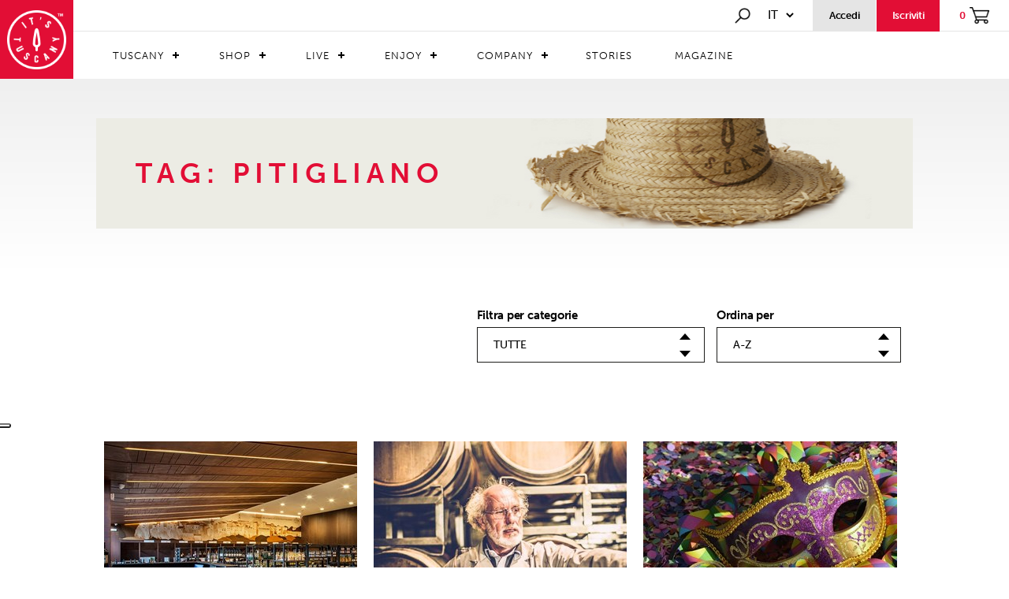

--- FILE ---
content_type: text/html; charset=utf-8
request_url: https://www.itstuscany.com/index/M/@tags/C/805
body_size: 82747
content:


<!DOCTYPE html>
<html xmlns="http://www.w3.org/1999/xhtml">
<head>
    <meta charset="UTF-8">
    <meta http-equiv="Content-Type" content="text/html; charset=utf-8" />
    

    
        <title>Pitigliano</title>
    

    <meta name="keywords" content="toscana, prodotti tipici toscani, hotel toscana, agriturismo toscana" />
    <meta name="description" content="IT'S TUSCANY è il portale web dedicato alla Toscana. Acquista i Prodotti tipici toscani, scopri gli Eventi, prenota Agriturismi e Ristoranti: la bellezza della Toscana in un click." />
    <meta http-equiv="content-language" content="it"></meta>
    <meta property="og:image" content="/images/logo_facebook.png" />

    
<!--Viewport-->
<meta name="viewport" content="width=device-width, initial-scale=1, minimum-scale=1.0, maximum-scale=1.0" />
<!--Favicon-->
<link rel="icon" href="/images/favicon.png" type="image/png" />

<script src="https://use.typekit.net/xno5pwe.js"></script>
<script>try { Typekit.load({ async: true }); } catch (e) { }</script>
<!-- Bootstrap -->
<link href="/css/bootstrap.css" rel="stylesheet">
<!--Style-->
<link href="/css/animate.css" rel="stylesheet">
<link href="/css/Style_itstuscany.css?v=1" rel="stylesheet">
<link href="/css/Style_itstuscany_1200.css" rel="stylesheet" type="text/css" media="screen and (max-width:1450px)">
<link href="/css/Style_itstuscany_992.css" rel="stylesheet" type="text/css" media="screen and (max-width:992px)">
<link href="/css/Style_itstuscany_767.css" rel="stylesheet" type="text/css" media="screen and (max-width:768px)">
<link href="/css/slick.css" rel="stylesheet">
<link href="/css/slick-theme.css" rel="stylesheet">
<link href="/css/flexslider.css" rel="stylesheet">
<link href="/css/CSS-Menu.css" rel="stylesheet">

<!-- jQuery (necessary for Bootstrap's JavaScript plugins) -->
<script type="text/javascript" src="/js/jquery-3.2.1.min.js"></script>

<!--Shop-->
<script type="text/javascript" src="/js/Stealth.Shop.js"></script>

<!-- Include all compiled plugins (below), or include individual files as needed -->
<script type="text/javascript" src="/js/bootstrap.js"></script>
<script type="text/javascript" src="/js/jquery.watermark.min.js"></script>
<script type="text/javascript" src="/js/jquery.waypoints.min.js"></script>
<script type="text/javascript" src="/js/modernizr.js"></script>

<!--google maps-->
<!--<script src="https://maps.googleapis.com/maps/api/js?key=AIzaSyBqFxeMcoN-0g-K4rUjSnuXuWB8Tl2jbqo&"></script>-->
<!--PROD-->
<!--<script src="https://maps.googleapis.com/maps/api/js?key=AIzaSyCOheybmBnl9YH3TowLwDWVVlC550R38Oc&callback=" type="text/javascript"></script>-->
<script src="https://maps.googleapis.com/maps/api/js?key=AIzaSyDR8NlwkIljZdaUSlu0-Lj-V-W6PpH4chI&callback=" type="text/javascript"></script>

<script>
    (function (i, s, o, g, r, a, m) {
        i['GoogleAnalyticsObject'] = r; i[r] = i[r] || function () {
            (i[r].q = i[r].q || []).push(arguments)
        }, i[r].l = 1 * new Date(); a = s.createElement(o),
            m = s.getElementsByTagName(o)[0]; a.async = 1; a.src = g; m.parentNode.insertBefore(a, m)
    })(window, document, 'script', 'https://www.google-analytics.com/analytics.js', 'ga');

    ga('create', 'UA-99938972-2', 'auto');
    ga('require', 'ec');
    ga('set', 'currencyCode', 'EUR');

</script>
<!-- Facebook Pixel Code -->
<script>
    !function(f,b,e,v,n,t,s)
    {if(f.fbq)return;n=f.fbq=function(){n.callMethod?
        n.callMethod.apply(n,arguments):n.queue.push(arguments)};
        if(!f._fbq)f._fbq=n;n.push=n;n.loaded=!0;n.version='2.0';
        n.queue=[];t=b.createElement(e);t.async=!0;
        t.src=v;s=b.getElementsByTagName(e)[0];
        s.parentNode.insertBefore(t,s)}(window, document,'script',
        'https://connect.facebook.net/en_US/fbevents.js');
    fbq('init', '281059726202401');
    fbq('track', 'PageView');
</script>
<noscript><img height="1" width="1" style="display:none"
               src="https://www.facebook.com/tr?id=281059726202401&ev=PageView&noscript=1"
/></noscript>
<!-- End Facebook Pixel Code -->
<!-- Hotjar Tracking Code for www.itstuscany.com -->
<script>
    (function (h, o, t, j, a, r) {
        h.hj = h.hj || function () { (h.hj.q = h.hj.q || []).push(arguments) };
        h._hjSettings = { hjid: 758836, hjsv: 6 };
        a = o.getElementsByTagName('head')[0];
        r = o.createElement('script'); r.async = 1;
        r.src = t + h._hjSettings.hjid + j + h._hjSettings.hjsv;
        a.appendChild(r);
    })(window, document, 'https://static.hotjar.com/c/hotjar-', '.js?sv=');
</script>

<!-- Global site tag (gtag.js) - AdWords: 842051580 -->
<script async src="https://www.googletagmanager.com/gtag/js?id=AW-842051580"></script>
<script>
    window.dataLayer = window.dataLayer || [];
    function gtag() { dataLayer.push(arguments); }
    gtag('js', new Date());

    gtag('config', 'AW-842051580');
</script>

<!-- Google Tag Manager -->
<script>(function(w,d,s,l,i){w[l]=w[l]||[];w[l].push({'gtm.start':
        new Date().getTime(),event:'gtm.js'});var f=d.getElementsByTagName(s)[0],
    j=d.createElement(s),dl=l!='dataLayer'?'&l='+l:'';j.async=true;j.src=
    'https://www.googletagmanager.com/gtm.js?id='+i+dl;f.parentNode.insertBefore(j,f);
})(window,document,'script','dataLayer','GTM-M5WW654');</script>
<!-- End Google Tag Manager -->


<!-- Yandex.Metrika counter -->
<script type="text/javascript">
    (function (d, w, c) {
        (w[c] = w[c] || []).push(function () {
            try {
                w.yaCounter51040589 = new Ya.Metrika2({
                    id: 51040589,
                    clickmap: true,
                    trackLinks: true,
                    accurateTrackBounce: true,
                    webvisor: true
                });
            } catch (e) { }
        });

        var n = d.getElementsByTagName("script")[0],
            s = d.createElement("script"),
            f = function () { n.parentNode.insertBefore(s, n); };
        s.type = "text/javascript";
        s.async = true;
        s.src = "https://mc.yandex.ru/metrika/tag.js";

        if (w.opera == "[object Opera]") {
            d.addEventListener("DOMContentLoaded", f, false);
        } else { f(); }
    })(document, window, "yandex_metrika_callbacks2");
</script>
<noscript><div><img src="https://mc.yandex.ru/watch/51040589" style="position:absolute; left:-9999px;" alt="" /></div></noscript>
<!-- /Yandex.Metrika counter -->

<script type="text/javascript">_linkedin_partner_id = "95952"; window._linkedin_data_partner_ids = window._linkedin_data_partner_ids || []; window._linkedin_data_partner_ids.push(_linkedin_partner_id);</script>
<script type="text/javascript">(function () { var s = document.getElementsByTagName("script")[0]; var b = document.createElement("script"); b.type = "text/javascript"; b.async = true; b.src = "https://snap.licdn.com/li.lms-analytics/insight.min.js"; s.parentNode.insertBefore(b, s); })();</script> <noscript> <img height="1" width="1" style="display:none;" alt="" src="https://dc.ads.linkedin.com/collect/?pid=95952&fmt=gif" /> </noscript>

<!-- TrustBox script -->
<script type="text/javascript" src="//widget.trustpilot.com/bootstrap/v5/tp.widget.bootstrap.min.js" async></script> 
<!-- End TrustBox script -->

<meta name="facebook-domain-verification" content="412bsywm2zvnv8lqt7ma2yqap1hooi" />

    <link rel="stylesheet" href="/standard/stadardStyle.css" />

</head>
  <body>
      
<!-- Google Tag Manager (noscript) -->
<noscript><iframe src="https://www.googletagmanager.com/ns.html?id=GTM-M5WW654"
                  height="0" width="0" style="display:none;visibility:hidden"></iframe></noscript>
<!-- End Google Tag Manager (noscript) -->

      

<script type="text/javascript">
var _iub = _iub || [];
_iub.csConfiguration = {"askConsentAtCookiePolicyUpdate":true,"cookiePolicyInOtherWindow":true,"countryDetection":true,"enableFadp":true,"enableLgpd":true,"enableUspr":true,"floatingPreferencesButtonDisplay":"anchored-center-left","lgpdAppliesGlobally":false,"perPurposeConsent":true,"purposes":"1,2,3,4,5","siteId":2468284,"whitelabel":false,"cookiePolicyId":78655393,"lang":"it", "banner":{ "acceptButtonCaptionColor":"white","acceptButtonColor":"#E20E35","acceptButtonDisplay":true,"backgroundColor":"white","brandBackgroundColor":"#E20E35","brandTextColor":"black","closeButtonRejects":true,"customizeButtonCaptionColor":"#FEFDFD","customizeButtonColor":"#E20E35","customizeButtonDisplay":true,"explicitWithdrawal":true,"listPurposes":true,"logo":"https://www.itstuscany.com/images/logo_its_tuscany@1x.png","position":"float-top-center","rejectButtonCaptionColor":"white","rejectButtonColor":"#010101","rejectButtonDisplay":true,"showPurposesToggles":true,"textColor":"black" }};
</script>
<script type="text/javascript" src="https://cs.iubenda.com/autoblocking/2468284.js"></script>
<script type="text/javascript" src="//cdn.iubenda.com/cs/gpp/stub.js"></script>
<script type="text/javascript" src="//cdn.iubenda.com/cs/iubenda_cs.js" charset="UTF-8" async></script>

<script type="text/javascript" src="//cdn.iubenda.com/cs/iubenda_cs.js" charset="UTF-8" async=""></script>

      

<link rel="stylesheet" href="/standard/standardEshop.css" />
<script type="text/javascript" src="/js/slick.js"></script>
<script src="https://code.jquery.com/ui/1.12.1/jquery-ui.js"></script>

<header class="screen newmenu" id="main_header">

    <div class="logo">
        <a href="/"><img src="/images/logo_its_tuscany@1x.png" srcset="/images/logo_its_tuscany@1x.png 1x, /images/logo_its_tuscany@2x.png 2x" alt="its tuscany" title="its tuscany" /></a>
    </div>

    <div class="container-menu">

        <div class="menu-opsion">
            <div class="search" onclick="ToggleSearch();">
                <a href="#"><img src="/images/search@1x.png" srcset="/images/search@1x.png 1x, /images/search@2x.png 2x" alt="search" title="search" /></a>
            </div>
            <div class="select-linguage">
                <select class="linguage">
                    <option value='/stealth/language.aspx?l=it&fromurl=/index/M/@tags/C/805/it/'>it</option><option value='/stealth/language.aspx?l=de&fromurl=/index/M/@tags/C/805'>de</option><option value='/stealth/language.aspx?l=en&fromurl=/index/M/@tags/C/805'>en</option><option value='/stealth/language.aspx?l=es&fromurl=/index/M/@tags/C/805'>es</option><option value='/stealth/language.aspx?l=fr&fromurl=/index/M/@tags/C/805'>fr</option>
                </select>
                <script>
                    $(".linguage").change(function () {
                        window.location.href = $(this).val();
                    });
                </script>
            </div>

            
            
                <a href="/index/F/shop_myarea_private">
                    <div class="access">
                        <div class="lower14-bold">Accedi</div>
                    </div>    
                </a>
            

            
                <a href="#" onclick="javascript: OpenRegistration();">
                    <div class="iscriviti">
                        <div class="lower14-bold">Iscriviti</div>
                    </div>
                </a>
            
            <a href="/index/F/shop_cart">
                <div class="shopping">
                    <div class="lower14-bold" id="productsCount">0</div>
                    <img src="/images/carrello@1x.png" srcset="/images/carrello@1x.png 1x, /images/carrello@2x.png 2x" alt="carrello" title="carrello" />
                </div>
            </a>
        </div>



        <nav class="menu upper14" id="cssmenu">
            <ul class="menu_level0_container">
	<li class="menu_level0  menu_level0_hasChildren" id="mm_tuscany_listElement"><a href="/it/territori/" class="menu_level0_link menu_level0_link_hasChildren " id="mm_tuscany">Tuscany</a><ul class="menu_level1_container " id="mm_tuscany_sub">
	<li class="menu_level1 " id="mm_tuscany_territory_listElement"><a href="/it/territori/" class="menu_level1_link  " id="mm_tuscany_territory">Territori</a></li>
	<li class="menu_level1 " id="mm_tuscany_traditions_listElement"><a href="/it/tradizione-toscana/" class="menu_level1_link  " id="mm_tuscany_traditions">Tradizioni</a></li>
	<li class="menu_level1 last1 " id="mm_tuscany_tipycality_listElement"><a href="/it/tipicita/" class="menu_level1_link  " id="mm_tuscany_tipycality">Tipicità</a></li>
</ul>
</li>
	<li class="menu_level0  menu_level0_hasChildren" id="mm_shop_listElement"><a href="#" class="menu_level0_link menu_level0_link_hasChildren " id="mm_shop">Shop</a><ul class="menu_level1_container " id="mm_shop_sub">
	<li class="menu_level1  menu_level1_hasChildren" id="mm_shop-products_listElement"><a href="#" class="menu_level1_link menu_level1_link_hasChildren " id="mm_shop-products">Prodotti</a><ul class="menu_level2_container " id="mm_shop-products_sub">
	<li class="menu_level2  menu_level2_hasChildren" id="mm_shop_product_food_listElement"><a href="#" class="menu_level2_link menu_level2_link_hasChildren " id="mm_shop_product_food">Food</a><ul class="menu_level3_container " id="mm_shop_product_food_sub">
	<li class="menu_level3 " id="mm_shop-products_food_alcol_listElement"><a href="/it/alcolici/" class="menu_level3_link  " id="mm_shop-products_food_alcol">Alcolici</a></li>
	<li class="menu_level3 " id="mm_shop-products_food_caffe_listElement"><a href="/it/caffe-te-infusi/" class="menu_level3_link  " id="mm_shop-products_food_caffe">Caffè, tè, infusi</a></li>
	<li class="menu_level3 " id="mm_shop-products_food_salumi_listElement"><a href="/it/salumi/" class="menu_level3_link  " id="mm_shop-products_food_salumi">Carni e salumi</a></li>
	<li class="menu_level3 " id="mm_shop-products_food_cereali_listElement"><a href="/it/cereali-e-legumi/" class="menu_level3_link  " id="mm_shop-products_food_cereali">Cereali e legumi</a></li>
	<li class="menu_level3 " id="mm_shop-products_food_condimenti_listElement"><a href="/it/aromi-e-condimenti/" class="menu_level3_link  " id="mm_shop-products_food_condimenti">Aromi e Condimenti</a></li>
	<li class="menu_level3 " id="mm_shop-products_food_conserve_listElement"><a href="/it/conserve-e-piatti-pronti/" class="menu_level3_link  " id="mm_shop-products_food_conserve">Conserve e piatti pronti</a></li>
	<li class="menu_level3 " id="mm_shop-products_food_dolci_listElement"><a href="/it/dolci/" class="menu_level3_link  " id="mm_shop-products_food_dolci">Dolci</a></li>
	<li class="menu_level3 " id="mm_shop-products_food_farine_listElement"><a href="/it/farine-toscana/" class="menu_level3_link  " id="mm_shop-products_food_farine">Farine</a></li>
	<li class="menu_level3 " id="mm_shop-products_food_formaggi_listElement"><a href="/it/formaggi/" class="menu_level3_link  " id="mm_shop-products_food_formaggi">Formaggi</a></li>
	<li class="menu_level3 " id="mm_shop-products_food_marmellate_listElement"><a href="/it/marmellate-e-confetture/" class="menu_level3_link  " id="mm_shop-products_food_marmellate">Marmellate e confetture</a></li>
	<li class="menu_level3 " id="mm_shop-products_food_olio_listElement"><a href="/it/olio-toscano/" class="menu_level3_link  " id="mm_shop-products_food_olio">Olio</a></li>
	<li class="menu_level3 " id="mm_shop-products_food_pasta_listElement"><a href="/it/pasta/" class="menu_level3_link  " id="mm_shop-products_food_pasta">Pasta</a></li>
	<li class="menu_level3 " id="mm_shop-products_food_sughi_listElement"><a href="/it/sughi-e-pesti/" class="menu_level3_link  " id="mm_shop-products_food_sughi">Sughi e pesti</a></li>
	<li class="menu_level3 last3 " id="mm_shop-products_food_vino_listElement"><a href="/it/vino/" class="menu_level3_link  " id="mm_shop-products_food_vino">Vino</a></li>
</ul>
</li>
	<li class="menu_level2  menu_level2_hasChildren" id="mm_shop_product_artigianato_listElement"><a href="#" class="menu_level2_link menu_level2_link_hasChildren " id="mm_shop_product_artigianato">Artigianato</a><ul class="menu_level3_container " id="mm_shop_product_artigianato_sub">
	<li class="menu_level3 " id="mm_shop-products_artigianato_Fashion_listElement"><a href="/it/abiti/" class="menu_level3_link  " id="mm_shop-products_artigianato_Fashion">Moda Abbigliamento e Accessori</a></li>
	<li class="menu_level3 " id="mm_shop-products_artigianato_accessories_listElement"><a href="/it/accessori/" class="menu_level3_link  " id="mm_shop-products_artigianato_accessories">Moda Accessori di Pelletteria</a></li>
	<li class="menu_level3 " id="mm_shop-products_artigianato_shoes_listElement"><a href="/it/scarpe/" class="menu_level3_link  " id="mm_shop-products_artigianato_shoes">Moda Scarpe Artigianali</a></li>
	<li class="menu_level3 " id="mm_shop-products_artigianato_home_listElement"><a href="/it/casa/" class="menu_level3_link  " id="mm_shop-products_artigianato_home">Moda Tessile per la Casa</a></li>
	<li class="menu_level3 " id="mm_shop-products_artigianato_casaart_listElement"><a href="/it/articoli-per-la-casa/" class="menu_level3_link  " id="mm_shop-products_artigianato_casaart">Articoli per la casa</a></li>
	<li class="menu_level3 " id="mm_shop-products_artigianato_cosmetici_listElement"><a href="/it/cosmetici-e-profumi/" class="menu_level3_link  " id="mm_shop-products_artigianato_cosmetici">Prodotti Naturali per la bellezza</a></li>
	<li class="menu_level3 " id="mm_shop-products_artigianato_arredamento_listElement"><a href="/it/complementi-d-arredo/" class="menu_level3_link  " id="mm_shop-products_artigianato_arredamento">Complementi di Arredo</a></li>
	<li class="menu_level3 last3 " id="mm_shop-products_artigianato_vasi_listElement"><a href="/it/vaso-e-terracotte/" class="menu_level3_link  " id="mm_shop-products_artigianato_vasi">Arte Oreficeria e Gioielli</a></li>
</ul>
</li>
	<li class="menu_level2 last2 " id="mm_shop-products_food_boxregalo_listElement"><a href="/it/box-regalo/" class="menu_level2_link  " id="mm_shop-products_food_boxregalo">Idee Regalo</a></li>
</ul>
</li>
	<li class="menu_level1  menu_level1_hasChildren" id="mm_shop_store_listElement"><a href="#" class="menu_level1_link menu_level1_link_hasChildren " id="mm_shop_store">Store</a><ul class="menu_level2_container " id="mm_shop_store_sub">
	<li class="menu_level2 " id="mm_shop_store_food_listElement"><a href="/it/food/" class="menu_level2_link  " id="mm_shop_store_food">Food</a></li>
	<li class="menu_level2 last2 " id="mm_shop_store_artigianato_listElement"><a href="/it/artigianato/" class="menu_level2_link  " id="mm_shop_store_artigianato">Artigianato</a></li>
</ul>
</li>
	<li class="menu_level1 last1 " id="mm_shop_discovershop_listElement"><a href="/it/shop-homepage/" class="menu_level1_link  " id="mm_shop_discovershop">Scopri lo shop</a></li>
</ul>
</li>
	<li class="menu_level0  menu_level0_hasChildren" id="mm_live_listElement"><a href="#" class="menu_level0_link menu_level0_link_hasChildren " id="mm_live">Live</a><ul class="menu_level1_container " id="mm_live_sub">
	<li class="menu_level1 " id="mm_live-ospitality_listElement"><a href="/it/booking/" class="menu_level1_link  " id="mm_live-ospitality">Ospitalità</a></li>
	<li class="menu_level1 " id="mm_live_restaurants_listElement"><a href="/it/ristoranti/" class="menu_level1_link  " id="mm_live_restaurants">Ristoranti</a></li>
	<li class="menu_level1 " id="mm_estate_listElement"><a href="/it/agenzie-immobiliari/" class="menu_level1_link  " id="mm_estate">Agenzie Immobiliari</a></li>
	<li class="menu_level1 last1 " id="mm_live_dicoverlive_listElement"><a href="/it/live/" class="menu_level1_link  " id="mm_live_dicoverlive">Scopri il live</a></li>
</ul>
</li>
	<li class="menu_level0  menu_level0_hasChildren" id="mm_enjoy_listElement"><a href="#" class="menu_level0_link menu_level0_link_hasChildren " id="mm_enjoy">Enjoy</a><ul class="menu_level1_container " id="mm_enjoy_sub">
	<li class="menu_level1 " id="mm_operators_listElement"><a href="/it/operators/" class="menu_level1_link  " id="mm_operators">Operators</a></li>
	<li class="menu_level1 " id="mm_experiences_listElement"><a href="/it/experiences/" class="menu_level1_link  " id="mm_experiences">Experiences</a></li>
	<li class="menu_level1 last1 " id="mm_multiexperiences_listElement"><a href="/it/multiexperiences/" class="menu_level1_link  " id="mm_multiexperiences">Multiexperiences</a></li>
</ul>
</li>
	<li class="menu_level0  menu_level0_hasChildren" id="mm_company_listElement"><a href="#" class="menu_level0_link menu_level0_link_hasChildren " id="mm_company">Company</a><ul class="menu_level1_container " id="mm_company_sub">
	<li class="menu_level1  menu_level1_hasChildren" id="mm_aziende_listElement"><a href="/it/premium-company/" class="menu_level1_link menu_level1_link_hasChildren " id="mm_aziende">Aziende</a><ul class="menu_level2_container " id="mm_aziende_sub">
	<li class="menu_level2 " id="art_company_listElement"><a href="/it/arte-e-artigianato/" class="menu_level2_link  " id="art_company">Arte e artigianato</a></li>
	<li class="menu_level2 " id="complementi_company_listElement"><a href="/it/complementi-darredo/" class="menu_level2_link  " id="complementi_company">Complementi d'arredo</a></li>
	<li class="menu_level2 " id="cosmetici_company_listElement"><a href="/it/cosmetici-e-profumi-nn/" class="menu_level2_link  " id="cosmetici_company">Cosmetici e profumi</a></li>
	<li class="menu_level2 " id="food_company_listElement"><a href="/it/food--beverage/" class="menu_level2_link  " id="food_company">Food & Beverage</a></li>
	<li class="menu_level2 " id="innovazione_company_listElement"><a href="/it/innovazione-e-tecnologia/" class="menu_level2_link  " id="innovazione_company">Innovazione e tecnologia</a></li>
	<li class="menu_level2 " id="turismo_company_listElement"><a href="/it/servizi-turistici/" class="menu_level2_link  " id="turismo_company">Servizi turistici</a></li>
	<li class="menu_level2 " id="studi_company_listElement"><a href="/it/studi-professionali/" class="menu_level2_link  " id="studi_company">Studi professionali</a></li>
	<li class="menu_level2 " id="vasi_company_listElement"><a href="/it/vasi-e-terrecotte/" class="menu_level2_link  " id="vasi_company">Vasi e terrecotte</a></li>
	<li class="menu_level2 " id="fiori_company_listElement"><a href="/it/piante-e-fiori-nn/" class="menu_level2_link  " id="fiori_company">Piante e fiori</a></li>
	<li class="menu_level2 last2 " id="faidate_company_listElement"><a href="/it/fai-da-te/" class="menu_level2_link  " id="faidate_company">Fai da te</a></li>
</ul>
</li>
	<li class="menu_level1 " id="mm_associazioni_listElement"><a href="/it/associazioni/" class="menu_level1_link  " id="mm_associazioni">Associazioni</a></li>
	<li class="menu_level1 last1 " id="mm_company_discoverscompany_listElement"><a href="/it/homepage-company/" class="menu_level1_link  " id="mm_company_discoverscompany">Scopri le company</a></li>
</ul>
</li>
	<li class="menu_level0 " id="mm_stories_listElement"><a href="/it/storie/" class="menu_level0_link  " id="mm_stories">Stories</a></li>
	<li class="menu_level0 last0 " id="mm_magazine_listElement"><a href="/it/magazine/" class="menu_level0_link  " id="mm_magazine">Magazine</a></li>
</ul>

        </nav>
    </div>

    
</header>


<div class="menu-search" id="main_search">
    <div class="container-search">
        <button class="button_close" onclick="ToggleSearch();">
            <img src="/images/closedblack_x1.png" srcset="/images/closedblack_x1.png 1x, /images/closedblack_x2.png 2x" alt="close" title="closed" />
        </button>
        <img src="/images/search@1x.png" srcset="/images/search@1x.png 1x, /images/search@2x.png 2x" alt="search" title="search" />
        <input type="text" name="search" id="searchInput" placeholder="Cerca in It's Tuscany.." onkeyup="cercaContenuto(this.value, true);">
    </div>
    <div class="screen box-search">
        <div class="container">
            <div class="row">
                <div class="col-md-10 col-md-offset-1" id="search_results"></div>
                <div class="search-load-more" style="display: none;">
                    <div id="load_more" class="stealth-form-submit upper-14" onclick="javascript: loadMoreItems();">Carica altro</div>
                </div>
            </div>
        </div>
    </div>
</div>




<!-- Registration -->
<div class="cart_login registration-panel" id="registration_panel">

    <div class="screen registration-container">

                <div class="box-registration">
                    <img class="img-close" src="/images/close_popup@2x.png" srcset="/images/close_popup@1x.png 1x, /images/close_popup@2x.png 2x" alt="Register" title="Register" />

                    <div class="registration-header">
                        <div>
                            <img class="img-logo" src="/images/logo_rosso@1x.png" srcset="/images/logo_rosso@1x.png 1x, /images/logo_rosso@2x.png 2x" alt="Logo It's Tuscany" title="Logo It's Tuscany" />
                        </div>

                        <div class="lower28 registration-header-text">
                            <b>iscriviti</b>&nbsp;gratuitamente ad It's Tuscany, scoprirai gli incantevoli territori della Toscana, i suoi prodotti e le sue tipicità
                        </div>

                        <div>
                            <div class="social-btns">
                                <button type="button" class="btn-fb upper-12" id="buttonFbRegistration"><img src="/images/facebook-icon.png"></img>iscriviti tramite FACEBOOK</button>
                                <button type="button" class="btn-gp upper-12" id="buttonGRegistration"><img src="/images/google-icon.png"></img>iscriviti tramite GOOGLE</button>
                            </div>
                        </div>

                    </div>

                    <div class="shop-registration">
                        <!--<@catchshopuserregistration redirectaddress="/index/F/shop_registration_success"></@catchshopuserregistration>-->

                        <form name="shop_user_registration" method="post" id="shop_user_registration">
                            <input type="hidden" name="shop_user_registration_mode" id="shop_user_registration_mode" value="registering"></input>

                            <div class="stealth-form-section">
                                <div class="stealth-form-fieldrow inline-50 upper-12">
                                    <div class="stealth-form-fieldlabel"><label for="User_Shop_Name"><span>* </span>Nome</label></div>
                                    <div class="stealth-form-fieldbox"><input type="text" name="User_Shop_Name" id="User_Shop_Name" required="required" /></div>
                                </div>
                                <div class="stealth-form-fieldrow inline-50 upper-12">
                                    <div class="stealth-form-fieldlabel"><label for="User_Shop_Surname"><span>* </span>Cognome</label></div>
                                    <div class="stealth-form-fieldbox"><input type="text" name="User_Shop_Surname" id="User_Shop_Surname" required="required" /></div>
                                </div>
                                <div class="stealth-form-fieldrow upper-12">
                                    <div class="stealth-form-fieldlabel"><label for="User_Shop_Email"><span>* </span>Email</label></div>
                                    <div class="stealth-form-fieldbox"><input type="text" name="User_Shop_Email" id="User_Shop_Email" required="required" /></div>
                                </div>
                                <div class="stealth-form-fieldrow inline-50 upper-12">
                                    <div class="stealth-form-fieldlabel"><label for="User_Shop_Pwd"><span>* </span>Password</label></div>
                                    <div class="stealth-form-fieldbox"><input type="password" id="User_Shop_Pwd" name="User_Shop_Pwd" required="required" class="stealth-form-field" /></div>
                                </div>
                                <div class="stealth-form-fieldrow inline-50 upper-12">
                                    <div class="stealth-form-fieldlabel"><label for="User_Shop_RepeatPwd"><span>* </span>Ripeti password</label></div>
                                    <div class="stealth-form-fieldbox"><input type="password" id="User_Shop_RepeatPwd" name="User_Shop_RepeatPwd" required="required" class="stealth-form-field" /></div>
                                </div>
                                <div class="stealth-form-fieldrow upper-12">
                                    <div class="stealth-form-fieldlabel"><label for="User_Shop_usertype"><span>* </span>Tipologia</label></div>
                                    <div class="stealth-form-fieldbox">
                                        

<div class="registration-radio">
    <input type="radio" value="0" name="User_Shop_usertype" id="User_Shop_usertype_Private" required="required">
        
        
        
        Privato
    </input>
</div>

<div class="registration-radio">
    <input type="radio" value="1" name="User_Shop_usertype" id="User_Shop_usertype_Business" required="required">
        
        
        
        Azienda
    </input>
</div>
                                    </div>
                                </div>

                                <div class="stealth-form-fieldrow upper-12 registration-newsletter">
                                    <div class="stealth-form-fieldbox"><input type="checkbox" value="0" name="User_Shop_Newslettersubscribe" id="User_Shop_Newslettersubscribe" />&nbsp;<i>Registrami alla newsletter per ricevere offerte sui prodotti e news dai territori</i></div>
                                </div>

                                <div class="stealth-form-fieldrow upper-12 registration-user-data">
                                    Inviando questo modulo si accosente il trattamento dei dati personali sopra inseriti, per la funzione del servizio richiesto, i dati saranno tutelati in base al d.l. n 196 del 30 giugno 2003 decreto legislativo n. 196 del 30/06/2003
                                </div>

                                <div class="stealth-form-fieldrow upper-12 registration-licence">
                                    <div class="stealth-form-fieldbox">
                                        <input type="checkbox" value="0" name="User_Shop_Licenseaccepted" id="User_Shop_Licenseaccepted" onchange="setChecked('User_Shop_Licenseaccepted');" required="required" />&nbsp;<span>* </span>Spuntando la casella si accettano i&nbsp;
                                        <a href="/it/termini-e-condizioni-generali-di-uso-e-di-vendita/" target="_blank">
                                            
                                            Termini e condizioni generali
                                        </a>
                                        &nbsp;di It's Tuscany
                                    </div>
                                </div>


                                <script>
                                    function setChecked(id) {
                                        var valore = $("#" + id).val();
                                        if ($("#" + id).is(':checked')) {
                                            $("#" + id).val(1);
                                        } else {
                                            $("#" + id).val(0);
                                        }
                                    }
                                </script>

                            </div>

                            <div class="stealth-form-fieldrow margin_bt_small registration-subscribe">
                                <input type="submit" class="stealth-form-submit upper-14" id="shop_user_registration_submit" value="Registrati">
                                    
                                </input>
                            </div>

                            <div id="loading"><p><img src='/images/loading.gif'></p></div>
                        </form>

                        <form id="subnewsletter">
                            <div class="inscription">
                                <input type="hidden" name="email" id="subnewsletter_email" />
                                <input type="hidden" name="name" value="Utente da registrazione Portale"></input>
                                <input type="hidden" name="consent" value="1" id="subnewsletter_consent"></input>
                                <input type="hidden" name="mailinglists" value="1"></input>
                            </div>
                        </form>

                        <script>
                            var newsletterInscription = false;

                            $("#shop_user_registration_submit").click(function () {
                                //setto la mail ugale a quella del form iscrizione
                                //subscribeNewsletter();
                            });

                            function subscribeNewsletter() {
                                $("#subnewsletter_email").val($("#User_Shop_Email").val());
                                if ($('#subnewsletter_consent').val() > 0 && $("#User_Shop_Newslettersubscribe").is(':checked')) {
                                    var data = $("#subnewsletter").serialize();
                                    $.post("/stealth/nwSubscribe.aspx", data, function (msg) {
                                        if (msg == "registered") {
                                            return;
                                        } else {
                                            alert("Errore durante la registrazione, controllare i campi selezionati.");
                                        }
                                    });
                                } else {
                                    return;
                                }
                            }
                        </script>


                        <div class="stealth-form-fieldrow margin_bt_small">
                            <p style="color: red" id="checkoutregistration">
                                <!--<@case casesource="session" casevalue="Shop_Registration_Status">
                                    <@valueequals value="invalidphone"><@getterm term="myarea-profile-invalidphone" library="site" from="site"></@getterm></@valueequals>
                                    <@valueequals value="unregisteremail"><@getterm term="myarea-profile-unregisteremail" library="site" from="site"></@getterm></@valueequals>
                                    <@valueequals value="formfillederror"><@getterm term="myarea-profile-formfillederror" library="site" from="site"></@getterm></@valueequals>
                                    <@valueequals value="genericerrorinsave"><@getterm term="myarea-profile-genericerrorinsave" library="site" from="site"></@getterm></@valueequals>
                                    <@valueequals value="passwordnotmatch"><@getterm term="myarea-profile-passwordnotmatch" library="site" from="site"></@getterm></@valueequals>
                                    <@valueequals value="invalidemail"><@getterm term="myarea-profile-invalidemail" library="site" from="site"></@getterm></@valueequals>
                                    <@valueequals value="userduplicated"><@getterm term="myarea-profile-userduplicate" library="site" from="site"></@getterm></@valueequals>
                                    <@valueequals value="error"><@getterm term="myarea-profile-status_error" library="site" from="site"></@getterm></@valueequals>
                                    <@valueequals value="formnotfilled"><@getterm term="myarea-profile-formfillederror" library="site" from="site"></@getterm></@valueequals>
                                </@case>-->
                            </p>
                        </div>
                    </div>

                </div>

        <script>

            $("#loading").hide();

            $(".img-close").on('click', function (e) {
                //if ($(window).width() > 550) {
                $("body").removeClass("fixed-body");
                //}

                $('.cart_login').hide();
                $('.registration-container').hide();
            });

            $("#shop_user_registration").submit(function (e) {
                $("#loading").show();

                e.preventDefault();
                RegistrationShop(function (data) {
                    if (data.d != "") {
                        e.preventDefault();
                        $("#checkoutregistration").html(data.d + "!");
                        $("#checkoutregistration").show();
                        return false;
                    } else {
                        $("#checkoutregistration").hide();

                        window.location.href = "/index/F/shop_registration_success";

                        return true;
                    }
                }, $("#shop_user_registration").serializeArray());

                subscribeNewsletter();

                $("#loading").hide();
            });

            function OpenRegistration() {
                $('#registration_panel').show();
                $('.registration-container').show();

                //if ($(window).width() > 550) {
                $("body").addClass("fixed-body");
                //}
            }
        </script>
    </div>
</div>

<script>
var searchLabel = "Cerca in It's Tuscany...";
</script>

<script>

    $(window).scroll(function () {
        if ($(window).width() > 1450) {
            if ($(window).scrollTop() > 1) {
                $('#main_header').addClass("fixed big");
            } else {
                $('#main_header').removeClass("fixed");
            }
        }

        //$('#main_header').removeClass("big");
        //clearTimeout($.data(this, 'scrollTimer'));
        //$.data(this, 'scrollTimer', setTimeout(function () {
        //    // do something
        //    console.log("Haven't scrolled in 250ms!");
        //    $('#main_header').addClass("big");
        //}, 500));
    });

    function ToggleSearch() {
        if ($("#main_search").hasClass("menu_visible")) {
            $("#main_search").removeClass("menu_visible");

            if ($(window).width() < 767) {
                $("body").removeClass("fixed-body");
            }

        } else {
            $("#main_search").addClass("menu_visible");

            if ($(window).width() < 767) {
                $("body").addClass("fixed-body");
            }
        }
    }

    $("#searchInput").attr("placeholder", searchLabel);

    var filterText = '';
    var watermarkText = 'Search...';
    var cercaXMLHTTP = new XMLHttpRequest();

    var counter = 0;

    var minlength = 3;
    function cercaContenuto(filtroTesto, firstSearch) {
        if (firstSearch == true) {
            counter = 0;
            $(".search-load-more").hide();
            document.getElementById("search_results").innerHTML = "";
        }

        //se ho almeno 3 caratteri
        if (filtroTesto.length >= minlength) {
            filterText = filtroTesto;
            if (cercaXMLHTTP != null) { cercaXMLHTTP.abort(); }
            cercaXMLHTTP.open("GET", "/inc/service_ricerca.aspx?str=" + encodeURIComponent(filterText) + "&pag=" + counter, true);
            cercaXMLHTTP.send();
        }
    }

    function loadMoreItems() {
        counter = counter + 1;
        cercaContenuto(filterText, false);
    };

    cercaXMLHTTP.onreadystatechange = function () {
        if (cercaXMLHTTP.readyState == 4 && cercaXMLHTTP.status == 200) {
            document.getElementById("search_results").innerHTML += cercaXMLHTTP.responseText;

            if (cercaXMLHTTP.responseText.length > 0)
                $(".search-load-more").show();
            else
                $(".search-load-more").hide();
        }
    };

    var currentCartTotalAmount = 0;
    var currentCartTotalQuantity = 0;
    var addedToCartPageFunc;
    cartUpdatedCallback = function () {
        var productsCount = 0;
        if (currentCart.Products) {
            for (var i = 0; i < currentCart.Products.length; i++) {
                productsCount += currentCart.Products[i].Quantity;
                currentCartTotalAmount += (currentCart.Products[i].ProductUnitPrice * currentCart.Products[i].Quantity);
            }
        }
        $('#productsCount').html(productsCount);
        currentCartTotalQuantity = productsCount;
        if (typeof addedToCartPageFunc === 'function') {
            addedToCartPageFunc();
        }  
    }

    $(document).ready(function () {
        triggerCartUpdate();
    });

    (function ($) {

        $.fn.menumaker = function (options) {

            var cssmenu = $(this), settings = $.extend({
                title: "Menu",
                format: "dropdown",
                sticky: false
            }, options);

            return this.each(function () {
                cssmenu.prepend('<div id="menu-button">' + settings.title + '</div>');
                $(this).find("#menu-button").on('click', function () {
                    $(this).toggleClass('menu-opened');
                    var mainmenu = $(this).next('ul');
                    if (mainmenu.hasClass('open')) {
                        mainmenu.hide().removeClass('open');
                    }
                    else {
                        mainmenu.show().addClass('open');
                        if (settings.format === "dropdown") {
                            mainmenu.find('ul').show();
                        }
                    }
                });

                cssmenu.find('li ul').parent().addClass('has-sub');

                multiTg = function () {
                    cssmenu.find(".has-sub").prepend('<span class="submenu-button"></span>');
                    cssmenu.find('.submenu-button').on('click', function () {
                        $(this).toggleClass('submenu-opened');
                        if ($(this).siblings('ul').hasClass('open')) {
                            $(this).siblings('ul').removeClass('open').hide();
                        }
                        else {
                            $(this).siblings('ul').addClass('open').show();
                        }
                    });
                };

                if (settings.format === 'multitoggle') multiTg();
                else cssmenu.addClass('dropdown');

                if (settings.sticky === true) cssmenu.css('position', 'fixed');

                resizeFix = function () {
                    if ($(window).width() > 768) {
                        cssmenu.find('ul').show();
                    }

                    if ($(window).width() <= 768) {
                        cssmenu.find('ul').hide().removeClass('open');
                    }
                };
                resizeFix();

                if ($(window).width() > 769) {
                    return $(window).on('resize', resizeFix);
                }
                else {
                    return $(frame).on('resize', resizeFix);
                }

                

            });
        };
    })(jQuery);

    (function ($) {
        $(document).ready(function () {

            $("#cssmenu").menumaker({
                title: "Menu",
                format: "multitoggle"
            });

        });
    })(jQuery);
</script>


      <main class="screen banner-header-list">
          <div class="container-fluid">
              <div class="row">
                  <div class="col-lg-10 col-lg-offset-1 col-md-10 col-md-offset-1">
                      <div class="banner">
                          <div class="text">
                              <h1 class="upper45-bold"><span>Tag:</span> Pitigliano</h1>
                          </div>
                      </div>
                  </div>
              </div>
          </div>
      </main>


      <section class="screen company-list fairs_events_filter filter_tag">
          <div class="container-fluid">
              <div class="row">
                  <div class="tag-filter-category col-lg-10 col-lg-offset-1 col-md-10 col-md-offset-1">
                      <div class="filter-tag">
                          <label for="filter_categories Semp-14">Filtra per categorie</label>
                          <select id="filter_categories" class="filter_categories_tag">
                              <option value="0" selected="selected">Tutte</option>

                              <option value="experienceoperators">Operators</option>
                              <option value="news">Notizie</option>
                              <option value="hotels">Hotel</option>
                              <option value="traditions">Tradizioni</option>
                              <option value="municipalities">Comuni</option>
                              <option value="experiencetours">Experience Tours</option>
                              <option value="stores">Aziende</option>
                              <option value="regions">Regioni</option>
                              <option value="shop_products">Prodotti</option>
                              <option value="stories">Storie</option>
                              <option value="premiumcompany">Company</option>
                              <option value="restaurants">Ristoranti</option>
                          </select>
                      </div>

                      <div class="filter-tag">
                          <label for="filter_categories Semp-14">Ordina per</label>
                          <select id="select-order" class="filter_categories_tag">
                              <option value="0" selected="selected">A-Z</option>
                              <option value="1">Z-A</option>
                              <option value="2">Data crescente</option>
                              <option value="3">Data decrescente</option>
                          </select>
                      </div>
                  </div>

              </div>
              <div class="row">
                  <div class="col-lg-10 col-lg-offset-1 col-md-10 col-md-offset-1 col-sm-12 col-xs-12">
                      <div id="list_box" role="list" class="container-company-list container-list">
                          

<article class="storelist width-list">
    <div class="article-image">
        <a href="/it/cantina-cooperativa-di-pitigliano/">
            
            <img class="image" src="https://www.itstuscany.com/public/800_19a52420-0352-4303-bd66-9d657cec6129.jpg?w=450&h=280&Mode=Crop" data-lazy="https://www.itstuscany.com/public/800_19a52420-0352-4303-bd66-9d657cec6129.jpg?w=450&h=280&Mode=Crop" alt="" title="" style="">
        </a>
        <a href="/it/cantina-cooperativa-di-pitigliano/" class="banner-module banner-module-stores">
            
            
            
            <div id="moduleName" class="upper12">
                stores
            </div>
        </a>
    </div>
    <div class="text">
        <a href="/it/cantina-cooperativa-di-pitigliano/">
            
            <h1 class="upper16-bold">Cantina Cooperativa di Pitigliano</h1>
        </a>

        <h2 class="upper14">Vino e olio di alta qualità prodotto in Maremma da 400 soci</h2>

    </div>
</article>





<article class="storelist width-list">
    <div class="article-image">
        <a href="/it/cantina-cooperativa-pitigliano/">
            
            <img class="image" src="https://www.itstuscany.com/public/800_2b35e764-03f6-423a-8853-c2db1375a094.jpg?w=450&h=280&Mode=Crop" data-lazy="https://www.itstuscany.com/public/800_2b35e764-03f6-423a-8853-c2db1375a094.jpg?w=450&h=280&Mode=Crop" alt="" title="" style="">
        </a>
        <a href="/it/cantina-cooperativa-pitigliano/" class="banner-module banner-module-experienceoperators">
            
            
            
            <div id="moduleName" class="upper12">
                experienceoperators
            </div>
        </a>
    </div>
    <div class="text">
        <a href="/it/cantina-cooperativa-pitigliano/">
            
            <h1 class="upper16-bold">Cantina Cooperativa Pitigliano</h1>
        </a>

        <h2 class="upper14">Degustazioni e visite guidate all'interno di una rinomata cantina della Maremma</h2>

    </div>
</article>





<article class="storelist width-list">
    <div class="article-image">
        <a href="/it/il-carnevale-arriva-a-pitigliano/">
            
            <img class="image" src="https://www.itstuscany.com/public/800_1bceee94-c1b4-4aa4-8efb-8722f63225d2.jpg?w=450&h=280&Mode=Crop" data-lazy="https://www.itstuscany.com/public/800_1bceee94-c1b4-4aa4-8efb-8722f63225d2.jpg?w=450&h=280&Mode=Crop" alt="" title="" style="">
        </a>
        <a href="/it/il-carnevale-arriva-a-pitigliano/" class="banner-module banner-module-news">
            
            
            
            <div id="moduleName" class="upper12">
                news
            </div>
        </a>
    </div>
    <div class="text">
        <a href="/it/il-carnevale-arriva-a-pitigliano/">
            
            <h1 class="upper16-bold">Il carnevale arriva a Pitigliano</h1>
        </a>

        <h2 class="upper14">24 febbraio, 3 e 5 marzo, l'edizione 2019 del Carnevale Pitiglianese</h2>

    </div>
</article>





<article class="storelist width-list">
    <div class="article-image">
        <a href="/it/pitigliano/">
            
            <img class="image" src="https://www.itstuscany.com/public/800_16c56247-ea71-4eaf-8a2b-943db348811f.jpg?w=450&h=280&Mode=Crop" data-lazy="https://www.itstuscany.com/public/800_16c56247-ea71-4eaf-8a2b-943db348811f.jpg?w=450&h=280&Mode=Crop" alt="" title="" style="">
        </a>
        <a href="/it/pitigliano/" class="banner-module banner-module-municipalities">
            
            
            
            <div id="moduleName" class="upper12">
                municipalities
            </div>
        </a>
    </div>
    <div class="text">
        <a href="/it/pitigliano/">
            
            <h1 class="upper16-bold">Pitigliano</h1>
        </a>

        <h2 class="upper14">Pitigliano è un piccolo paese della provincia di Grosseto, tra i borghi più belli d'Italia. Il suo fascino medievale, il suo caratteristico sviluppo sulle rocce di tufo e l'impianto termale lo rendono uno dei posti più suggestivi della Maremma.</h2>

    </div>
</article>





<article class="storelist width-list">
    <div class="article-image">
        <a href="/it/sfratti-di-pitigliano/">
            
            <img class="image" src="https://www.itstuscany.com/public/800_33fa0e11-668b-4494-803c-ee3dba5ff99b.jpg?w=450&h=280&Mode=Crop" data-lazy="https://www.itstuscany.com/public/800_33fa0e11-668b-4494-803c-ee3dba5ff99b.jpg?w=450&h=280&Mode=Crop" alt="" title="" style="">
        </a>
        <a href="/it/sfratti-di-pitigliano/" class="banner-module banner-module-traditions">
            
            
            
            <div id="moduleName" class="upper12">
                traditions
            </div>
        </a>
    </div>
    <div class="text">
        <a href="/it/sfratti-di-pitigliano/">
            
            <h1 class="upper16-bold">Sfratti di Pitigliano</h1>
        </a>

        <h2 class="upper14">Un antico dolce, emblema di storia e tradizione maremmana</h2>

    </div>
</article>





<article class="storelist width-list">
    <div class="article-image">
        <a href="/it/torna-la-torciata-di-san-giuseppe/">
            
            <img class="image" src="https://www.itstuscany.com/public/800_47a4a835-5c5a-4556-91e8-d37ff4a46ae9.jpg?w=450&h=280&Mode=Crop" data-lazy="https://www.itstuscany.com/public/800_47a4a835-5c5a-4556-91e8-d37ff4a46ae9.jpg?w=450&h=280&Mode=Crop" alt="" title="" style="">
        </a>
        <a href="/it/torna-la-torciata-di-san-giuseppe/" class="banner-module banner-module-news">
            
            
            
            <div id="moduleName" class="upper12">
                news
            </div>
        </a>
    </div>
    <div class="text">
        <a href="/it/torna-la-torciata-di-san-giuseppe/">
            
            <h1 class="upper16-bold">Torna la torciata di San Giuseppe</h1>
        </a>

        <h2 class="upper14">Dal 15 al 19 marzo 2019 a Pitigliano l'evento tradizionale</h2>

    </div>
</article>




                      </div>
                  </div>
              </div>
              <div class="list-loading" id="wp_footer">Load more...</div>
          </div>
      </section>


      <script>
      var experienceoperators = "Operators";
      var news = "Notizie";
      var hotels = "Hotel";
      var traditions = "Tradizioni";
      var municipalities = "Comuni";
      var experiencetours = "Experience Tours";
      var stores = "Aziende";
      var regions = "Regioni";
      var shop_products = "Prodotti";
      var stories = "Storie";
      var premiumcompany = "Company";
      var restaurants = "Ristoranti";

      </script>

      <script>

          replaceCategory();

          function replaceCategory() {
              $(".storelist").find("#moduleName").each(function () {
                  switch (this.innerText.toLowerCase()) {
                      case "experienceoperators":
                          this.innerText = experienceoperators;
                          break;
                      case "news":
                          this.innerText = news;
                          break;
                      case "hotels":
                          this.innerText = hotels;
                          break;
                      case "traditions":
                          this.innerText = traditions;
                          break;
                      case "municipalities":
                          this.innerText = municipalities;
                          break;
                      case "experiencetours":
                          this.innerText = experiencetours;
                          break;
                      case "stores":
                          this.innerText = stores;
                          break;
                      case "regions":
                          this.innerText = regions;
                          break;
                      case "shop_products":
                          this.innerText = shop_products;
                          break;
                      case "stories":
                          this.innerText = stories;
                          break;
                      case "premiumcompany":
                          this.innerText = premiumcompany;
                          break;
                      case "restaurants":
                          this.innerText = restaurants;
                          break;
                  }
              });
          }

      </script>




      <script type="text/javascript" src="/js/freewall.js"></script>
      <script src="/js/jquery.waypoints.min.js"></script>

      <script>
      tags = [];
      tags.push("805");

      </script>

      <script>
          var wall = new freewall(".tag_list");
          var w = $(window).width();
          var larghezzacella = 375;
          if (w <= 670) {
              larghezzacella = 300;
          }
          if (w <= 350) {
              larghezzacella = 280;
          }
          wall.reset({
              selector: 'article',
              animate: true,
              cellW: larghezzacella,
              cellH: 'auto',
              gutterX: 60,
              gutterY: 40,
              onResize: function () {
                  w = $(window).width();
                  if (w <= 670) {
                      wall.reset({
                          cellW: 300
                      });
                  }
                  if (w < 350) {
                      wall.reset({
                          cellW: 280
                      });
                  }

                  wall.fitWidth();
              }
          });

          var $loading = $("<div id='loading'><p><img src='/images/loading.gif'></p></div>");
          var opts = { offset: '100%' };

          $(document).ready(function () {
              wall.fitWidth();

              $div_sensibile = $('#wp_footer');
              $div_sensibile.waypoint(onWaypoint, opts);
              $('#wp_footer').click(function () {
                  filterList();
              });
          });


          var counter = 1;

          function onWaypoint(direction) {
              // console.log('Scrolled to waypoint!')
              if (direction == "down") {
                  filterList();
              }
          }

          var filterModule = "";
          var filterOrder = "";

          $("#filter_categories").on('change', function () {
              filterModule = (this.value != "0" ? this.value : "");
              counter = 0;
              filterList();
          });

          $("#select-order").on('change', function () {
              filterOrder = this.value; 
              counter = 0;
              filterList();
          });

          var listXMLHTTP = new XMLHttpRequest();
          function filterList() {

              if (counter == 0) {
                  if (listXMLHTTP != null) { listXMLHTTP.abort(); }
                  $('#list_box').html($loading);
                  listXMLHTTP.open("GET", "/inc/service_tags.aspx?&pag=" + counter + "&tags=" + tags.toString() + "&module=" + filterModule.toString() + "&order=" + filterOrder.toString(), true);
                  listXMLHTTP.send();
                  listXMLHTTP.onreadystatechange = function () {
                      if (listXMLHTTP.readyState == 4 && listXMLHTTP.status == 200) {
                          if (listXMLHTTP.responseText.trim() == '') {
                              $('#list_box').html("There are no items avilable or published under these categories");
                              $loading.detach();
                          } else {
                              $loading.detach();
                              $('#list_box').html(listXMLHTTP.responseText);
                              replaceCategory();
                              counter = counter + 1;
                              $div_sensibile.waypoint(onWaypoint, opts);
                          }
                      }
                  }

              } else {
                  $('#list_box').append($loading);
                  listXMLHTTP.open("GET", "/inc/service_tags.aspx?&pag=" + counter + "&tags=" + tags.toString() + "&module=" + filterModule.toString() + "&order=" + filterOrder.toString(), true);
                  listXMLHTTP.send();
                  listXMLHTTP.onreadystatechange = function () {
                      if (listXMLHTTP.readyState == 4 && listXMLHTTP.status == 200) {
                          if (listXMLHTTP.responseText.trim() == '') {
                              $div_sensibile.detach();
                              $loading.detach();
                          } else {
                              $loading.detach();
                              $('#list_box').append(listXMLHTTP.responseText);
                              replaceCategory();
                              counter = counter + 1;
                              $div_sensibile.waypoint(onWaypoint, opts);
                          }
                      }
                  }

              }
          }

      </script>


      

<script>
    ga('send', 'pageview');
</script>
<!-------- Footer -------->

<footer class="screen footer">
    <div class="section1">
        <div class="logo-footer">
            <img src="/images/logo-footer@1x.png" srcset="/images/logo-footer@1x.png 1x, /images/logo-footer@2x.png 2x" alt="logo footer" title="logo footer" />
        </div>
        <div class="container-service">
            <a href="/it/chi-siamo/">
                
                <div class="button-service upper12">ABOUT IT’S TUSCANY</div>
            </a>
            
                <a href="https://info.itstuscany.com"><div class="button-service upper12">Scopri di più</div></a>
                <a href="https://info.itstuscany.com/richiesta_adesione.html"><div class="button-service upper12">Iscrivi la tua azienda</div></a>
                <a href="/index/F/shop_myarea_store"><div class="button-service upper12">Area riservata aziende It's Tuscany</div></a>
                <a href="https://info.itstuscany.com/iscrizione_newsletter.html">
                    <div class="button-service upper12 noborder">
                        <img class="newsletter" src="/images/newsletter@1x.png" srcset="/images/newsletter@1x.png 1x, /images/newsletter@2x.png 2x" alt="newsletter" title="newsletter" />
                        ISCRIVITI ALLA NEWSLETTER
                    </div>
                </a>
            
            
        </div>
        <!--<div class="number-green">
            <img src="/images/numero-verde@1x.png" srcset="/images/numero-verde@1x.png 1x, /images/numero-verde@2x.png 2x" alt="numero verde" title="numero verde" />
        </div>-->
    </div>

    <!------->

    <div class="section2">
        <div class="upper12">seguici su:</div>
        <a href="https://www.facebook.com/Itstuscany/" target="_blank"><img src="/images/facebook@1x.png" srcset="/images/facebook@1x.png 1x, /images/facebook@2x.png 2x" alt="facebook" title="facebook" /></a>
        <a href="https://twitter.com/IT_S_TUSCANY" target="_blank"><img src="/images/twitter@1x.png" srcset="/images/twitter@1x.png 1x, /images/twitter@2x.png 2x" alt="twitter" title="twitter" /></a>
        <a href="https://www.youtube.com/c/ITSTUSCANY?sub_confirmation=1 " target="_blank"><img src="/images/youtube@1x.png" srcset="/images/youtube@1x.png 1x, /images/youtube@2x.png 2x" alt="youtube" title="youtube" /></a>
        <a href="https://vimeo.com/itstuscany" target="_blank"><img src="/images/vimeo@1x.png" srcset="/images/vimeo@1x.png 1x, /images/vimeo@2x.png 2x" alt="vimeo" title="vimeo" /></a>
        <a href="https://www.instagram.com/itstuscany/" target="_blank"><img src="/images/instagram@1x.png" srcset="/images/instagram@1x.png 1x, /images/instagram@2x.png 2x" alt="instagram" title="instagram" /></a>
        <a href="https://it.pinterest.com/itstuscany" target="_blank"><img src="/images/pinterest@1x.png" srcset="/images/pinterest@1x.png 1x, /images/pinterest@2x.png 2x" alt="pinterest" title="pinterest" /></a>
        <a href="https://www.flickr.com/photos/itstuscany/" target="_blank"><img src="/images/flickr@1x.png" srcset="/images/flickr@1x.png 1x, /images/flickr@2x.png 2x" alt="flickr" title="flickr" /></a>
        <a href="https://itstuscany.tumblr.com/" target="_blank"><img src="/images/tumblr@1x.png" srcset="/images/tumblr@1x.png 1x, /images/tumblr@2x.png 2x" alt="tumblr" title="tumblr" /></a>
    </div>

	<div class="container_mpl" style="text-align:center; margin-bottom:10px;">
		<div class="text">
			Azienda partner per il Marketing e la Comunicazione<br />
		    <a href="https://www.direzioneweb.it/" target="_blank">
			    <img src="/images/direzioneweb.png" width="150" alt="DirezioneWeb" title="Direzione Web">
            </a>
	    </div>
	</div>

	<!------->

    <div class="section3">
        <div class="container">
            <div class="row">
                <div class="col-xl-12 container-sectio3">
                    <article class="menu-footer">
                        <div class="title">
                            <img src="/images/borsina-footer@1x.png" srcset="/images/borsina-footer@1x.png 1x, /images/borsina-footer@2x.png 2x" alt="borsina footer" title="borsina footer" />
                            <h2 class="upper12">INFO SUGLI ACQUISTI</h2>
                        </div>
                        <ul class="lower14 menu_level0_container">
	<li class="lower14 menu_level0 " id="TERMINI_listElement"><a href="/it/termini-e-condizioni-generali-di-uso-e-di-vendita/" class="lower14 menu_level0_link  " id="TERMINI">Termini e condizioni</a></li>
	<li class="lower14 menu_level0 " id="garanzia_listElement"><a href="/it/garanzia-legale/" class="lower14 menu_level0_link  " id="garanzia">Garanzia legale</a></li>
	<li class="lower14 menu_level0 " id="socnti_listElement"><a href="/it/sconti-promo-e-offerte/" class="lower14 menu_level0_link  " id="socnti">Sconti e offerte</a></li>
	<li class="lower14 menu_level0 last0 " id="logistic_and_orders_listElement"><a href="/it/logistica-its-tuscany/" class="lower14 menu_level0_link  " id="logistic_and_orders">Logistica e Ordini</a></li>
</ul>

                    </article>
                    <article class="menu-footer">
                        <div class="title">
                            <img src="/images/info@1x.png" srcset="/images/info@1x.png 1x, /images/info@2x.png 2x" alt="info" title="info" />
                            <h2 class="upper12">ASSISTENZA CLIENTI</h2>
                        </div>
                        <ul class="lower14 menu_level0_container">
	<li class="lower14 menu_level0 " id="CONTATTI_listElement"><a href="/it/contatti/" class="lower14 menu_level0_link  " id="CONTATTI">Contatti</a></li>
	<li class="lower14 menu_level0 " id="assistenza_listElement"><a href="/it/assistenza-clienti/" class="lower14 menu_level0_link  " id="assistenza">Assistenza clienti</a></li>
	<li class="lower14 menu_level0 " id="privacy_listElement"><a href="/it/privacy-policy/" class="lower14 menu_level0_link  " id="privacy">Privacy Policy</a></li>
	<li class="lower14 menu_level0 " id="cookie_listElement"><a href="/it/cookie-policy/" class="lower14 menu_level0_link  " id="cookie">Cookie Policy</a></li>
	<li class="lower14 menu_level0 last0 " id="areeriservate_listElement"><a href="/index/F/shop_myarea_private" class="lower14 menu_level0_link  " id="areeriservate">Aree riservate</a></li>
</ul>

                    </article>
                    <article class="menu-footer">
                        <div class="title">
                            <img src="/images/cancelletto@1x.png" srcset="/images/cancelletto@1x.png 1x, /images/cancelletto@2x.png 2x" alt="tags" title="tags" />
                            <h2 class="upper12">Naviga per tag</h2>
                        </div>
                        <ul>
                            

<a href="/index/M/@tags/C/579">
    
    <li class="upper12">monte amiata<span class="number">(12)</span></li>
</a>


<a href="/index/M/@tags/C/558">
    
    <li class="upper12">Palio<span class="number">(11)</span></li>
</a>


<a href="/index/M/@tags/C/3664">
    
    <li class="upper12">itstuscanytips<span class="number">(15)</span></li>
</a>


<a href="/index/M/@tags/C/102">
    
    <li class="upper12">carnevale<span class="number">(16)</span></li>
</a>

                        </ul>
                        <a href="/it/tags/">
                            
                            <div class="button-tag upper16-bold">Vedi tutti</div>
                        </a>
                    </article>
                    <article class="menu-footer">
                        <div class="title">
                            <h2 class="upper12">Richiedi info o crea un account</h2>
                        </div>
                        <div class="input">
                            <div class="text lower14">Richiedi informazioni:</div>
                            <form id="requestInfo" class="form-email">
                                <input type="text" name="email" id="inputEmail" placeholder="inserisci la tua email">
                                <input type="hidden" name="name" value="Richiesta informazioni (footer)">
                                <input type="hidden" name="currentpage" value="https://www.itstuscany.comhttps://www.itstuscany.com/index.aspx?M=@tags&C=805"></input>
                                <input type="hidden" name="currentlanguage" value="it"></input>

                                <div class="button-input">
                                    <a href="javascript:sendRequestInfo();">
                                        <img class="newsletter" src="/images/newsletter@1x.png" srcset="/images/newsletter@1x.png 1x, /images/newsletter@2x.png 2x" alt="newsletter" title="newsletter" />
                                    </a>
                                </div>
                            </form>
                            <div id="divLoadingRequest"><p><img src="/images/loading.gif"></p></div>
                            <div id="divRequestSuccess">
                                <img src="/images/check-cart@1x.png" srcset="/images/check-cart@1x.png 1x, /images/check-cart@2x.png 2x" alt="success" title="success" />&nbsp;Grazie per averci contattato
                            </div>
                            <div id="divRequestError">
                                <img src="/images/modal_close.png" srcset="/images/modal_close.png 1x, /images/modal_close@2x.png 2x" alt="error" title="error" />&nbsp;Errore durante la richiesta
                            </div>
                        </div>
                        <div class="acces">
                            <div class="text lower14">Accedi o crea account con i social:</div>
                            <div class="social-btns">
                                <button type="button" class="btn-fb upper-12"><img src="/images/facebook-icon.png"></img></button>
                                <button type="button" class="btn-gp upper-12"><img src="/images/google-icon.png"></img></button>
                            </div>
                        </div>
                    </article>
                </div>
            </div>
        </div>
    </div>

    <!------->

    <div class="section4">
        <div class="box-loghi">
            <div class="upper12">Modalità di pagamento</div>
            <img src="/images/paypal-sg.jpg" width="196" height="58" alt="Paypal - payment method" title="Paypal - payment method" />
        </div>
        <div class="box-loghi">
            <div class="upper12">Spedito con</div>
            <!--<img src="/images/dhl-sg.jpg" width="154" height="60" alt="DHL - delivery method" title="DHL - delivery method" />-->
            <img src="/images/stef-sg.jpg" width="123" height="28" alt="STEF - delivery method" title="STEF - delivery method" />
            <img src="/images/sda-sg.jpg" width="123" height="28" alt="SDA - delivery method" title="SDA - delivery method" />
           
        </div>
        <div class="box-loghi no-border">
			<div class="trustpilot-widget" data-locale="it-IT" data-template-id="5419b6a8b0d04a076446a9ad" data-businessunit-id="5bae52738d99e600014b3454" data-style-height="24px" data-style-width="100%" data-theme="light"> <a href="https://it.trustpilot.com/review/itstuscany.com" target="_blank" rel="noopener">Trustpilot</a></div>			
        </div>

    </div>

    <!------->

    <div class="section5">
        <img class="regione" src="/images/loghi_istituzionali.png" alt="Finanziato da: Regione toscana, Por Creo, Repubblica italian, Unione europea" title="Finanziato da: Regione toscana, Por Creo, Repubblica italian, Unione europea" style="max-width:100%;" />
        <div class="container_mpl">
            
        </div>
        <address class="address">
           Florence Lab Srl - P.IVA 06796990486 - <a href="mailto:amministrazione@florencelab.it">amministrazione@florencelab.it</a>
        </address>
        <div class="">
            Testi tradotti con Microsoft Translator
        </div>
    </div>

    <!------->

    <div class="section6">
        <div class="container">
           <!-- <div class="sesamo lower12">Powered by <a href="http://www.sesamo.net" target="_blank" style="font-weight: bold">Sesamo.net</a><span style="font-style: italic"> - Version 1.9</span></div>-->
        </div>
    </div>
</footer>



<script>
var emailPlaceholder = "inserisci la tua email";
var loginError = "Attenzione, è già presente un account con questo indirizzo email";
</script>

<script>

    $("#inputEmail").attr("placeholder", emailPlaceholder);

    var socialAccess = (function (me, $) {

        var _facebookAppId = "541393922927623";
        // var _googleApiKey = "AIzaSyCiTJZgyEezh6-vl2qlbtlZBrkuXwwtbr"; old
        var _googleApiKey = "AIzaSyDR8NlwkIljZdaUSlu0-Lj-V-W6PpH4chI";
        var _googleClientId = "43453658007-v1u4t2kv40an0i7euilokr3eb3kq8ngk.apps.googleusercontent.com"; //.apps.googleusercontent.com
        var _loginErrorMessage = loginError;
        var _btnFbLogin;
        var _btnGpLogin;
        var _isLink = false;

        var _loadScriptAsync = function (url, id) {
            if ($("#" + id).length === 0) {
                $("<script async defer />").attr("id", id).attr("src", url).appendTo($("body"));
            }
        };

        var _initFrameworks = function () {
            window.fbAsyncInit = function () { FB.init({ appId: _facebookAppId, xfbml: true, version: "v2.8" }); };
            window.gpAsyncInit = function () { gapi.client.setApiKey(_googleApiKey); gapi.client.load("plus", "v1", function () { }); };
            window.gpLoginCallback = function (response) { _processGoogleLogin(response); };

            _loadScriptAsync("//connect.facebook.net/en_US/sdk.js", "fb-js-sdk");
            _loadScriptAsync("https://apis.google.com/js/client.js?onload=gpAsyncInit ", "gp-js-sdk");
        };

        var _processSocialLogin = function (serviceUrl, btn, datas) {
            $.ajax({
                type: "POST",
                url: serviceUrl,
                data: JSON.stringify(datas),
                contentType: "application/json",
                dataType: "json",
                success: function () {
                    window.location.reload();
                },
                error: function (xhr) {
                    if (xhr.status === 400 && xhr.responseJSON && xhr.responseJSON.d) {
                        alert(xhr.responseJSON.d);
                    } else {
                        alert(_loginErrorMessage);
                    }
                },
                complete: function () {
                    btn.prop("disabled", false);
                }
            });
        };

        var _processFacebookLogin = function (response) {
            if (response.status === "connected" && response.authResponse) {
                // FB.api("/me?fields=id,first_name,last_name,email,birthday,locale,gender,location", function (response) {
                FB.api("/me?fields=id,first_name,last_name,email,locale,location", function (response) {
                    var svc = _isLink ? "/ws/ShopWebservice.asmx/LinkAccountFacebook" : "/ws/ShopWebservice.asmx/LoginWithFacebookV2";
                    _processSocialLogin(svc, _btnFbLogin, {
                        facebookid: response.id,
                        email: response.email,
                        name: response.first_name,
                        surname: response.last_name,
                        birthday: response.birthday ? response.birthday : "",
                        gender: response.gender ? response.gender : "",
                        city: response.location ? response.location.name : "",
                        country: response.locale ? response.locale : ""
                    });
                });
            }
            else {
                _btnFbLogin.prop("disabled", false);
            }
        };

        var _processGoogleLogin = function (response) {
            if (response.status && response.status.signed_in) {
                gapi.client.plus.people.get({ "userId": "me", "fields": "id,birthday,emails,gender,name" }).execute(function (response) {
                    if (!response.code) {
                        var svc = _isLink ? "/ws/ShopWebservice.asmx/LinkAccountGoogle" : "/ws/ShopWebservice.asmx/LoginWithGooglePlus";
                        _processSocialLogin(svc, _btnGpLogin, {
                            googleid: response.id,
                            email: response.emails.filter(function (v) { return v.type.toLowerCase() === "account"; })[0].value,
                            name: response.name.givenName,
                            surname: response.name.familyName,
                            birthday: response.birthday ? response.birthday : "",
                            gender: response.gender ? response.gender : ""
                        });
                    }
                });
            }
            else {
                _btnGpLogin.prop("disabled", false);
            }
        };

        var _loginFacebook = function () {
            $("#registration_panel").hide();

            _btnFbLogin.prop("disabled", true);

            // FB.login(_processFacebookLogin, { scope: "public_profile,email,user_birthday,user_location" });
            FB.login(_processFacebookLogin, { scope: "public_profile,email" });
            return false;
        };

        var _loginGooglePlus = function () {
            $("#registration_panel").hide();

            _btnGpLogin.prop("disabled", true);
            gapi.auth.signIn({
                "clientid": _googleClientId,
                "cookiepolicy": "single_host_origin",
                "callback": "gpLoginCallback",
                "approvalprompt": "force",
                "scope": "profile email"
            });

            return false;
        };

        $(function () {
            _initFrameworks();

            _isLink = $(".social-btns[data-link]").length !== 0;

            _btnFbLogin = $("button.btn-fb").click(_loginFacebook);
            _btnGpLogin = $("button.btn-gp").click(_loginGooglePlus);
        });

        return me;

    }(socialAccess || {}, jQuery));

</script>

<script>
    $(document).ready(function () {
        // if no cookie

        console.log(!readCookie("alert"));

        if (!readCookie("alert")) {
            $(".dynamic-banner-opened").css("display", "flex");
        }
        else {
            $(".dynamic-banner-open").show();
        }


        $(".banner-close").on('click', function (e) {
            $(".dynamic-banner-opened").css("display", "none");

            createCookie("alert", true, 2);

            $(".dynamic-banner-open").show();
        });

        $(".banner-open").on('click', function (e) {
            $(".dynamic-banner-open").hide();

            createCookie("alert", false, 2);

            $(".dynamic-banner-opened").css("display", "flex");
        });
    });

    function createCookie(name, value, minute) {
        if (minute) {
            var date = new Date();
            date.setTime(date.getTime() + (minute * 60 * 1000));
            var expires = "; expires=" + date.toGMTString();
        }
        else var expires = "";
        document.cookie = name + "=" + value + expires + "; path=/";
    }

    function readCookie(name) {
        var nameEQ = name + "=";
        var ca = document.cookie.split(';');
        for (var i = 0; i < ca.length; i++) {
            var c = ca[i];
            while (c.charAt(0) == ' ') c = c.substring(1, c.length);
            if (c.indexOf(nameEQ) == 0) return c.substring(nameEQ.length, c.length);
        }
        return null;
    }


    function markClick(modulename, objectid, redirectto) {

        console.log(modulename + " " + objectid + " " + redirectto);

        $.ajax({
            type: "POST",
            url: "/Ws/ItsTuscanyWebService.asmx/ClickCounter",
            data: JSON.stringify({ modulename: modulename, objectid: objectid, redirectto: redirectto, appId: 1 }),
            contentType: "application/json",
            dataType: 'json',
            success: function (data) {
                if (data.d == true) {
                    console.log("Count set");
                }
            }
        });

    }

    function sendRequestInfo() {

        $("#divRequestSuccess").hide();
        $("#divRequestError").hide();

        $("#divLoadingRequest").show();

        var data = $("#requestInfo").serialize();
        $.post("/requestInfo.aspx", data, function (msg) {

            $("#divLoadingRequest").hide();

            if (msg == "sended") {
                $("#divRequestSuccess").show();
                $("#divRequestError").hide();
            } else {
                $("#divRequestSuccess").hide();
                $("#divRequestError").show();
            }

        });
    }

    $("#areeriservate").removeClass("menu_level0_link_active");

</script>

<!--Start of Tawk.to Script-->
<script type="text/javascript">
    var Tawk_API = Tawk_API || {}, Tawk_LoadStart = new Date();
    (function () {
        var s1 = document.createElement("script"), s0 = document.getElementsByTagName("script")[0];
        s1.async = true;
        s1.src = 'https://embed.tawk.to/5a6f3ad34b401e45400c7ca9/default';
        s1.charset = 'UTF-8';
        s1.setAttribute('crossorigin', '*');
        s0.parentNode.insertBefore(s1, s0);
    })();

    Tawk_API.onLoad = function () {
        $('iframe').first().closest("div").css('zIndex', 90)
    };
</script>
<!--End of Tawk.to Script-->



  </body>
</html>

--- FILE ---
content_type: text/html
request_url: https://content.googleapis.com/static/proxy.html?usegapi=1&jsh=m%3B%2F_%2Fscs%2Fabc-static%2F_%2Fjs%2Fk%3Dgapi.lb.en.2kN9-TZiXrM.O%2Fd%3D1%2Frs%3DAHpOoo_B4hu0FeWRuWHfxnZ3V0WubwN7Qw%2Fm%3D__features__
body_size: -188
content:
<!DOCTYPE html>
<html>
<head>
<title></title>
<meta http-equiv="X-UA-Compatible" content="IE=edge" />
<script nonce="T1NnWPZhWbHqPYZhCeqEGw">
  window['startup'] = function() {
    googleapis.server.init();
  };
</script>
<script src="https://apis.google.com/js/googleapis.proxy.js?onload=startup" async defer nonce="T1NnWPZhWbHqPYZhCeqEGw"></script>
</head>
<body>
</body>
</html>


--- FILE ---
content_type: text/css
request_url: https://www.itstuscany.com/css/Style_itstuscany_1200.css
body_size: 34987
content:
@charset "UTF-8";
/* CSS Document */

#cart-navbar .cart_steps .cart_step {
    font-size: 12px;
}
/*------------ Font --------------*/
.upper100{
	font-size: 80px;
	line-height: 70px;
}

.upper70{
	font-size: 50px;
	line-height: 50px;
}

.upper60 {
    font-size: 40px;
    line-height: 40px;
}

.upper60-bold {
    font-size: 40px;
    line-height: 40px;
}

.upper50{
	font-size: 40px;
	line-height: 40px;
}

.upper32{
	font-size: 28px;
	line-height: 28px;
}

.upper30-bold{
	font-size: 24px;
	line-height: 28px;
}

.upper24-bold{
	font-size: 16px;
	line-height: 18px;
}

.upper22{
	font-size: 18px;
	line-height: 22px;
}

.upper16-bold{
	font-size: 14px;
	line-height: 20px;
}

.upper14{
	font-size: 13px;
	line-height: 18px;
}

.upper13{
	font-size: 12px;
	line-height: 15px;
}

.upper12{
	font-size: 11px;
	line-height: 13px;
}

.lower55{
	font-size: 45px;
	line-height: 45px;
}

.lower28{
	font-size: 24px;
	line-height: 26px;
}

.lower28{
	font-size: 24px;
	line-height: 28px;
}

.lower18-bold{
	font-size: 16px;
	line-height: 20px;
}

.lower16-bold{
	font-size: 15px;
	line-height: 20px;
}

.lower15-text{
	font-size: 16px;
	line-height: 21px;
}

.lower14-bold{
	font-size: 13px;
	line-height: 18px;
}

.upper45-bold {
    font-size:35px;
    line-height:35px;
}






/* GENERALE ------------------------------------------------------------------------------------------------------------------------------------------------------------------------*/

/*------------ Slider grande--------------*/


		.slider-general .flexslider .slide-box img{
			max-height: 500px;
		}

		.slider-general .flexslider .flex-control-nav {
			bottom: -50px;
		}

			.slider-general .flexslider .flex-control-paging li a{
				width: 9px;
				height: 9px;
			}

			.slider-general .flexslider .slide-box .box_text{
				height: 100%;
				width: 45%;
				padding-left: 50px;
			}





/*------------ menu right --------------*/

.menu-right{
	width: 60px;
}

	.menu-right .container-menuright{
		width: 60px;
		padding: 15px 0;
	}

		.menu-right .container-menuright .button-menuright{
			width: 100%;
			margin: 20px 0px;
		}

			.menu-right .container-menuright .button-menuright .text{
				font-size: 7px;
			}




/*------------ Button select --------------*/

.button-discover{
	height: 35px;
	width: 140px;
	font-size: 11px;
	margin-top: 20px;
}



/*------------ text central --------------*/

.text-central{
	padding-top: 100px;
}

	.text-central .lower15-text{
		margin-top: 20px;
	}



/*------------ Banner big home --------------*/

.banner-big-home{
	margin-top: 100px;
}

			.banner-big-home .image{
				height: 160px;
			}

			.banner-big-home .container-bannerbig .text{
				height: 160px;
				padding: 30px;
			}

				.banner-big-home .container-bannerbig .bannerbig .text .lower15-text{
					margin-top: 9px;
				}

			.banner-big-home .slick-dots{
				bottom: -40px;
			}

					.banner-big-home .slick-dots li.slick-active button:before{
						font-size: 10px;
					}

					.banner-big-home .slick-dots li button:before{
						font-size: 10px;
					}





/*------------ Slider store--------------*/


.storelist.width-list{
	width: 31%;
}

.storelist .text{
	padding: 20px;
}


/*------------ Categorie prodotti --------------*/

.product-categories{
	padding: 40px 0px 60px 0px;
}

	.product-categories .title{
		margin-bottom: 40px;
	}

	.product-categories .title .icons{
		height: 60px;
		width: 60px;
		margin-right: 25px;
	}

		.product-categories .title .icons img{
			height: auto;
			width: 30px;
		}

.product-categories .categories .upper24-bold{
	margin-bottom: 20px;
	margin-left: 15px;
}



/*---------------*/


	.product-categories .box-categories{
		width: 200px;
	}

	.product-categories .box-categories:hover{
		opacity: 0.8;
	}

		.product-categories .box-categories .image{
			height: 50px;
		}

		.product-categories .categories .box-categories .text{
			height: 50px;
			padding-left: 10px;
		}





/* HOME PRODOTTI --------------------------------------------------------------------------------------------*/

/*------------ Header --------------*/

/*.header-general{
	position: relative;
	background-color: #FFFFFF;
}

	.header-general .logo{
		height: 110px;
		width: 110px;
	}

		.header-general .logo img{
			height: auto;
			width: 85px;
		}

	.header-general .menu-opsion{
		height: 40px;
	}

		.header-general .menu-opsion .search img {
			width: 20px;
			height: auto;
		}

		.header-general .menu-opsion .linguage{
			margin-left: 18px;
			font-size: 15px;
		}

		.header-general .menu-opsion .access{
			height: 40px;
			width: 130px;
			margin-left: 18px;
		}

		.header-general .menu-opsion .access img{
			height: auto;
			width: 12px;
			margin-left: 0px;
		}

			.header-general .menu-opsion .access .lower14-bold{
				margin-left: 10px;
			}

		.header-general .menu-opsion .shopping{
			padding: 0 25px;
		}

			.hheader-general .menu-opsion .shopping img{
				height: auto;
				width: 25px;
			}

		.header-general .menu-opsion .shopping .lower14-bold{
			margin-right: 5px;
		}

	.header-general .container-nav{
		height: 70px;
	}

		.header-general .container-nav ul li{
			margin: 0 30px;
		}

        .header-general .red-alert {
            top: 110px;
        }*/



			/*---------------*/


			.fixed{
				position: fixed;
			}

			/*.fixed.big{
				height: 110px;
			}

				.fixed .menu-opsion{
					display: none;
				}

				.fixed .logo{
					height: 70px;
					width: 70px;
				}

					.fixed .logo img{
						height: 50px;
						width: auto;
					}

					.fixed .container-nav ul{
						padding-bottom: 0px;
					}

			.fixed.big .menu-opsion{
				display: flex;
			}

                .fixed.big .logo {
                    height: 110px;
                    width: 110px;
                }

				.fixed.big .logo img{
					height: 85px;
					width: auto;
				}*/



			/*---------------*/


				.container-search{
					left: 110px;
					height: 96px;
				}

				   .container-search .button_close{
						top: 40px;
					}

				.container-search input{
					height: 48px;
					font-size: 22px;
				}


			/*---------------*/


				.container-menuover{
					position: fixed;
					top: 110px;
				}

					.container-menuover .container{
						padding-top: 20px;
					}

					.container-menuover .button_close{
						top: 62px;
						right: 20px;
						position: fixed;
					}

						.container-menuover .button_close img{
							height: auto;
							width: 18px
						}
		


					/*---------------*/



					.banner-menu-home{
						height: 55px;
						margin-bottom: 30px;
					}

						.banner-menu-home img{
							height: auto;
							width: 25px;
						}

						.banner-menu-home .upper24-bold{
							margin-left: 20px;
						}



					/*---------------*/



					.menu-prodotti .container-prodotti .bx-category .title{
						margin-bottom: 0px;
					}

						.menu-prodotti .container-prodotti .bx-category ul .button-menu-prodotti{
							margin: 9px 0;
						}

							.menu-prodotti .container-prodotti .bx-category ul .button-menu-prodotti .image{
								height: 35px;
								width: 25%;
							}

							.menu-prodotti .container-prodotti .bx-category ul .button-menu-prodotti .text{
								height: 35px;
								width: 75%;
							}

			.menu-prodotti .container-prodotti .bioword{
				margin-top: 25px;
				margin-bottom: 40px;
			}

				.menu-prodotti .container-prodotti .bioword .conteiner-title{
					padding-bottom: 10px;
					margin-bottom: 10px;
				}

					.menu-prodotti .container-prodotti .bioword .conteiner-title img{
						height: auto;
						width: 12px;
					}

					.menu-prodotti .container-prodotti .bioword .conteiner-title .upper30-bold{
						margin-left: 12px;
					}

					.menu-prodotti .container-prodotti .bioword .container-button-bio .button-bio{
						height: 35px;
						width: 30%;
						margin: 8px 3%;
					}





			/*---------------*/





						.menu-store .container-store .container-banner-store .banner-store{
							height: 100px;
						}

						

					.menu-store .container-store .title-territorio{
						margin-top: 40px;
					}

						.menu-store .container-store .title-territorio .container-title{
							height: 70px;
							width: 500px;
						}

							.menu-store .container-store .title-territorio .container-title .tuscan-menu{
								height: 70px;
								width: 90px;
								margin-right: 19px;
							}

							.menu-store .container-store .title-territorio .container-title .tuscan-menu img{
								height: auto;
								width: 50px;
							}

						.menu-store .container-store .title-territorio hr{
							margin-top: 35px;
						}

				.menu-store .container-store .territorio{
					margin-top: 20px;
				}

					.menu-store .container-store .territorio ul{
						column-count: 4;
						column-gap: 10px;
						width: 100%;
					}



/*------------ Banner Store --------------*/

.banner-store-home{
	margin-top: 100px;
	height: 500px;
}			

	.banner-store-home .upper22{
		margin-top: 20px;
	}

	.banner-store-home .button-discover{
		border: #ffffff 2px solid;
		color: #ffffff;
		margin-top: 40px;
	}




/* SPLASH HOME ----------------------------------------------------------------------------------------------------------------------------------------------------------------------------------------------*/

/*------------ Video --------------*/

.video-work{
	height: 550px;
}

.video-magazine{
    height: 500px;
}

.video-work .title{
   width: 50%;
}


/*------------ tab splash -------------*/

.tab-general{
	margin-top: -200px;
}

.tab-general div.tab {
	height: 200px;
}

.tab-general .tab .text-tab img{
	height: 110px;
	width: auto;
}

.tab-general .tab .text-tab .upper30-bold{
	margin-left: 20px;
}

.tab-general div.tab button {
	height: 130px;
	width: 450px;
}

.tab-general div.tab button.active {
	height: 150px;}

.tab-general .tabcontent {
    padding: 80px 0px 100px ;
}

.tab-general .tabcontent .button-home{
	margin-bottom: 50px;
}



.tab-general .tabcontent .container-rows1-home{
	margin-top: 20px;
}






/*------------ Feel Tuscany--------------*/

.feel_tuscany .images{
	height: 500px;
}

	.feel_tuscany .box_text{
		padding: 70px 18% 70px 18%;
		margin-top: -70px;
	}

		.feel_tuscany .box_text .tuscany{
			height: 140px;
			width: 140px;
			top: -70px;
			right: 0px;
		}

			.feel_tuscany .box_text .tuscany img{
				height: 120px;
				width: auto;
			}

		.feel_tuscany .box_text .lower15-text{
			margin-top: 10px;
		}




/*------------  Events --------------*/

.events-general-home{
	margin-top: 100px; 
	padding: 0px 0px;
}




	.events-general-home .upper32{
		margin-top: 30px;
	}

	.events-general-home .container-events{
		margin-top: 70px;
	}

		.events-general-home .container-events .bx-events .image{
			height: 160px;
		}

		.events-general-home .container-events .bx-events .text{
			margin-top: 15px;
		}

			.events-general-home .container-events .bx-events .text .lower18-bold{
				margin-top: 10px;
			}

			.events-general-home .container-events .bx-events .text .lower15-text{
				margin-top: 10px;
			}





/*------------ Bottoni scelta--------------*/

.boutons_choisie{
	margin: 100px 0px;
}

	.boutons_choisie .marketplace{
		height: 180px;
	}





/* HOME STORE ------------------------------------------------------------------------------------------------------------------------------------------------------------------------*/

/*------------ Banner STORE--------------*/

.home-banner-store{
	margin-top: 100px;
}

	.home-banner-store .banner-store:nth-child(1){
		height: 300px;
	}

	.home-banner-store .banner-store:nth-child(2){
		height: 300px;
		width: 47%;
	}



/*------------ Slider store--------------*/

.store-slider-home{
	margin-top: 120px;
	padding-bottom: 50px;
}

		.store-slider-home .title-store img{
			margin-top: -50px;
			height: 100px;
			width: auto;
		}

		.store-slider-home .title-store .upper30-bold{
			margin-top: 40px;
		}

		.store-slider-home .title-store .upper22{
			margin-top: 8px;
		}

	.store-slider-home .container-store-home{
		margin-top: 40px;
	}

	.store-slider-home .button-discover{
		margin-top: 90px;
	}




/*------------ Loghi slider --------------*/

.loghi-home{
	margin-top: 90px;
}

	.loghi-home .carousel-loghi{
		margin-top: 40px;
	}

	.loghi-home .carousel-loghi .logo{
		padding: 0 15px;
		width: 200px;
        height:200px;
		/*height: 90px;*/
	}

		.loghi-home .carousel-loghi .logo .image{
			/*background-size: 85% auto;*/
			
		}



/*------------ Maps store --------------*/

.maps-store{
	margin-top: 60px;
}

	.maps-store .maps{
		height: 400px;
	}

	.maps-store .tuscany{
		height: 400px;
	}

	.maps-store .tuscany img{
		height: 300px;
		width: auto;
	}

.maps-poi {
    height: 550px !important;
}

.wrap-maps .maps-filters .maps-settings {
    width: 125px;
}

.wrap-maps .maps-settings-radius {
    width: 125px;
}
/*------------ Aree territoriali --------------*/
.aree-territoriali {
    margin-top: 90px;
}

		.aree-territoriali .container-aree ul{
			margin-top: 40px;
			-webkit-columns: 150px 3;
			   -moz-columns: 150px 3;
					columns: 150px 3;
		}

			.aree-territoriali .container-aree ul .upper12{
				font-weight: 400;
				margin: 18px 0;
			}






/*------------ Stories home --------------*/

.stories-home{
	margin-top: 90px;
	height: 500px;
}			

	.stories-home .text{
		margin-bottom: 40px;
	}

	.stories-home .text img{
		height: 70px;
		width: auto;
	}

		.stories-home .text .upper30-bold{
			margin-top: 30px;
		}

		.stories-home .text .upper22{
			margin-top: 10px;
		}


/*----------------*/


.stories-slider-home{
	margin-top: -90px;
	margin-bottom: 80px;
}

	.stories-slider-home .slider-stories{
		height: 350px;
		padding: 70px;
	}

	.stories-slider-home .slider-stories .container-stories{
		height: 150px;
	}

		.stories-slider-home .slider-stories .container-stories .stories{
			height: 150px;
			margin: 0 15px;
		}

			.stories-slider-home .slider-stories .container-stories .stories .image{
				width: 50%;
				height: 150px;
			}

			.stories-slider-home .slider-stories .container-stories .stories .text{
				width: 50%;
				height: 150px;
				padding: 15px;
			}

				.stories-slider-home .slider-stories .container-stories .stories .text .upper16-bold{
					margin-top: 8px;
				}

		.stories-slider-home .slick-dots{
			bottom: -40px;
		}







/* SPECIAL ---------------------------------------------------------------------------------------------------------------------------------------*/


/*------------ title --------------*/
.title-special img{
	height: 50px;
	width: auto;
}

	.title-special .upper16-bold{
		margin-left: 20px;
	}




/*------------ Banner centrale --------------*/

.banner-evidence-special{
	margin-top: 70px;
}

	.banner-evidence-special .container-evidence-special{
		margin-top: 25px;
	}

		.banner-evidence-special .container-evidence-special .image{
			height: 300px;
		}

		.banner-evidence-special .container-evidence-special .text{
			height: 300px;
			padding: 40px;
            word-break:break-all;
		}

		.banner-evidence-special .slick-dots{
			bottom: -45px;
		}




/*------------ Banner special --------------*/

.banner-special{
	margin-top: 100px;
}

	.banner-special .container-banner-special{
		margin-top: 10px;
	}

		.banner-special .container-banner-special .special:nth-child(odd){
			width: 29.4%;
		}

		.banner-special .container-banner-special .special:nth-child(even){
			width: 29.4%;
		}

		.banner-special .container-banner-special .special .image{
			height: 190px;
		}

		.banner-special .container-banner-special .special .text{
			height: 100px;
			padding: 15px;
		}









/* ELENCO STORE -------------------------------------------------------------------------------------------------------------------------------------*/



/*------------ Banner header--------------*/

	.banner-header-list .banner{
		height: 140px;
        background-position:unset;
	}



/*------------ Product shop --------------*/

	.product-shop{
		margin-top: 40px;
	}

		/*.product-shop:hover{
			padding: 40px 20px 40px 20px;
			margin-top: -40px;
		}*/


	/*--------------------*/

	.product-shop .button-store{
		display: none;
		width: 100%;
	}

	.product-shop:hover .button-store{
		margin-top: 20px;
	}

		.product-shop .button-preferiti .container-preferiti{
			margin-top: 10px;
		}

		.product-shop .button-preferiti .container-preferiti:hover{
			opacity: 0.7;
		}


	/*--------------------*/

	.product-shop .image{
		height: 300px;
		background-size: auto 115%;
	}

        .product-shop .lazyimage {
            max-height: 300px;
        }

	.product-shop .text .container-price .lower18-bold{
		color: #e20e35;
	}











/* MINISITO -------------------------------------------------------------------------------------------------------------------------------------*/


/*------------ Header minisite--------------*/

.header-minisite{
	height: 500px;
}

	.header-minisite .container-text{
		height: 150px;
	}





/*------------ Vote Company--------------*/

.vote-minisite{
	padding: 0px 0px;
}

.vote-producer {
    padding: 40px 0px;
}

	.vote-minisite .container{
		padding-bottom: 40px;
	}

		.vote-minisite .container .container-score{
			font-size: 15px;
			line-height: 15px;
		}

		.vote-minisite .container .button-vote{
			height: 35px;
			width: 200px;
			margin-left: 60px;
			font-size: 11px;
			line-height: 11px;
		}




/*------------ About--------------*/

.about-minisite{
	margin-top: 30px;
}

	.about-minisite .logo{
		height: 160px;
		width: 160px;
		margin-right: 65px;
		background-size: 85% auto;
	}

	.about-minisite .text{
		width: 65%;
	}





/*------------ Activity --------------*/

.activity{
	margin-top: 90px;
	height: 110px;
}

	.activity .container-activity{
		height: 110px;
		font-size: 11px;
		line-height: 12px;
	}

		.activity .container-activity .button{
			padding: 0px 40px;
		}

		.activity .container-activity .button img{
			height: auto;
			width: 20px;
			margin-right: 15px;
		}
		
	.activity .button-territorie{
		height: 110px;
	}




/*------------ territories minisite --------------*/

	.territories-minisite .tuscany{
		padding-right: 4%;
		height: 300px;
	}

		.territories-minisite .tuscany img{
			height: 70%;
			width: auto;
		}

	.territories-minisite .territories-image{
		height: 300px;
		padding-left: 4%;
	}

		.territories-minisite .territories-image .button-discover{
			margin-top: 30px;
		}





/*------------  Product --------------*/

.product-minisite{
	margin-top: 20px;
}





/*------------  Rooms --------------*/

.rooms-minisite{
	padding: 60px 0;
}


		/*---------*/


			.rooms-minisite .room .image .item{
				height: 200px;
			}

				.rooms-minisite .carousel-control .glyphicon-chevron-left, .carousel-control .glyphicon-chevron-right, .carousel-control .icon-prev, .carousel-control .icon-next{
					font-size: 20px;
				}


		/*---------*/



		.rooms-minisite .room .text{
			height: 200px;
			padding: 0 35px;
		}

			.rooms-minisite .room .text .bx-people{
				margin-top: 5px;
			}

				.rooms-minisite .room .text .bx-people .people{
					margin-left: 7px;
				}

			.rooms-minisite .room .text .lower15-text{
				margin-top: 10px;
			}

		.rooms-minisite .room .request{
			height: 200px;
		}

		.rooms-minisite .room .request .button{
			margin-top: 30px;
			height: 35px;
		}


/*-------- COUPON ----------------*/

.request .price .sale-box{
    top: 0px;
}

/*------------  Speciality --------------*/
.speciality-minisite {
    height: 400px;
}

	.speciality-minisite .imges-speciality{
		width: 70%;
		height: auto;
	}

		.speciality-minisite .text .lower28{
			margin-bottom: 12px;
		}

		.speciality-minisite .text .lower15-text{
			margin-bottom: 40px;
		}





/*------------  Service --------------*/

.service-minisite{
	margin-top: 50px;
	margin-bottom: -40px;
}

	.service-minisite .conteiner-service{
		margin-top: 20px;
	}

		.service-minisite .conteiner-service .service{
			margin: 10px 35px;
		}

			.service-minisite .conteiner-service .service .upper10{
				margin-left: 15px;
			}





/*------------ Approfondite-minisite --------------*/

.approfondite-minisite{
	margin-top: 80px;
}

	.approfondite-minisite .container-text{
		height: 300px;
	}

		.approfondite-minisite .container-text .text{
			width: 65%;
		}

	.approfondite-minisite .image{
		height: 300px;
	}





/*------------  Stories --------------*/

.wrap-history{
	height: 450px;
	margin-top: 80px;
}

	.wrap-history .container-text img{
		height: auto;
		width: 60px;
	}

		.wrap-history .container-text .lower28{
			margin-top: 20px;
		}







/*------------  Maps --------------*/

.wrap-maps{
	/*height: 450px;*/
	width: 100%;
	position: relative;
}

	.wrap-maps .container-contact{
		top: 75px;
		height: 300px;
		width: 300px;
	}

			.wrap-maps .container-contact .lower15-text .title{
				font-size: 15px;
				line-height: 16px;
			}

#store_map {
    height:450px;
}
#consorsi_map {
    height: 600px;
}
/* DETTAGLIO PRODOTTO -----------------------------------------------------------------------------------------------------------------------------*/
/*------------  dectail social --------------*/
.detail-option .banner-tuscany-smoll .tuscany {
    width: 27%;
}

		.detail-option .banner-tuscany-smoll .container-text{
			width: 73%;
		}







/*------------ dectail prodotto -------------*/

.dectail-product{
	margin-top: 40px;
}

	.dectail-product .images .item{
		height: 450px;
	}

		.dectail-product .product .lower28{
			margin-top: 9px;
		}

    .dectail-product .price_section {
        margin-top: 25px;
    }

.dectail-product .product .btn-default {
    font-size:12px;
}





/*------------ description -------------*/

.description{
	margin-top: 70px;
}




/*------------ Stories --------------*/

.detail-stories{
	height: 100px;
	margin-top: 30px;
}

	.detail-stories .button-stories img{
		height: auto;
		width: 70px;
	}





/*------------ correlation -------------*/


			.detail-correlation .correlations .product .image{
				height: 220px;
			}






/* FOOTER ----------------------------------------------------------------------------------------------------------------------------------------------------------------------------------------------*/


.footer .section1 .logo-footer {
    height: 65px;
    width: 65px;
}

    .footer .section1 .logo-footer img {
        height: 45px;
    }

.footer .section1 .container-service .button-service {
    height: 25px;
    padding: 0 15px;
}

    .footer .section1 .container-service .button-service .newsletter {
        margin-right: 10px;
        width: 35px;
    }

.footer .section1 .number-green img {
    width: 100px;
}



/* ------- */



.footer .section2 {
    height: 65px;
}

    .footer .section2 img {
        width: 25px;
    }

    .footer .section2 .upper12 {
        margin-right: 10px;
    }



/* ------- */



.footer .section3 {
    padding: 30px 0;
}

    .footer .section3 .menu-footer .title {
        margin-bottom: 15px;
        height: 50px;
    }

        .footer .section3 .menu-footer .title img {
            margin-right: 10px;
            height: 25px;
        }

    .footer .section3 .menu-footer .button-tag {
        margin-top: 15px;
    }

    .footer .section3 .menu-footer .text {
        margin-bottom: 7px;
    }

    .footer .section3 .menu-footer .input .form-email input {
        height: 35px;
    }

    .footer .section3 .menu-footer .input .form-email .button-input {
        height: 35px;
    }

        .footer .section3 .menu-footer .input .form-email .button-input img {
            height: 15px;
        }

    .footer .section3 .menu-footer .acces .button-social {
        height: 35px;
    }

    .footer .section3 .menu-footer .acces .social-btns button img {
        width: 20px;
        height: auto;
    }



/* ------- */



.footer .section4 {
    margin: 30px 0;
}

    .footer .section4 .box-loghi {
        padding: 0px 20px; /*70px*/
    }

        .footer .section4 .box-loghi img {
            width: 120px;
            height: auto;
        }



/* ------- */



.footer .section5 {
    margin-bottom: 30px;
}

    .footer .section5 .regione {
        width: 350px;
        margin-bottom: 10px;
    }

    .footer .section5 .container_mpl img {
        margin-left: 15px;
        width: 80px;
    }


    .footer .section5 .address {
        font-size: 13px;
    }



/* ------- */


.footer .section6 .sesamo {
    padding: 15px 0;
}



#cookies-banner #cookies-accepted{
    display:block;
    position:relative;
    margin: 10px auto 10px auto;
    right:auto;
    top:auto;
}


/* MINISITE STORIA ----------------------------------------------------------------------------------------------------------------------------------------------------------------------------------------------*/


/*------------ fascia text --------------*/
.fascia-text{
	padding: 70px 0px 35px 0px;
}

		.fascia-text .container-text .upper16-bold{
			margin-bottom: 15px;
		}




/*------------ Video --------------*/

.video-storia{
	height: 600px;
	margin: 35px 0px;
}



/*------------ fascia gallery --------------*/

.fascia-gallery{
	padding: 35px 0px;
}

	.fascia-gallery .text{
		height: 300px;
	}

		.fascia-gallery .upper16-bold{
			margin-bottom: 15px;
		}

	.fascia-gallery .item{
		height: 300px;
	}




/*------------ fascia text-foto --------------*/

.fascia-text-foto{
	padding: 35px 0px 70px 0px;
}

	.fascia-text-foto .foto{
		height: 350px;
	}

	.fascia-text-foto .text{
		height: 350px;
		padding: 0px 5% 0px 5%;
	}

		.fascia-text-foto .text .upper16-bold{
			margin-bottom: 15px;
		}




/* MINISITE TERRITORIO ----------------------------------------------------------------------------------------------------------------------------------------------------------------------------------------------*/



/*------------ Text --------------*/

.text-territories{
	margin-top: 100px;
	margin-bottom: 100px;
}

.text-territories .icons-tuscany{
	height: 220px;
	width: 220px;
	margin-bottom: 50px;
}

.text-territories .icons-tuscany img{
	height: auto;
	width: 160px;
}



/*------------ Comuni --------------*/

.comuni{
	margin-top: -40px;	
}

	.comuni .box-comuni{
		height: 200px;
		width: 200px;
		margin: 0 15px;
		padding: 25px;
	}


/*------------ Events --------------*/

.events-general-home.gradient{
	padding: 100px 0px;
}

	.events-general-home .title img{
		height: auto;
		width: 16px;
	}


	.events-general-home .title .upper32{
		margin-left: 15px;
	}

/* HOME LIVE ------------------------------------------------------------------------------------------------------------------------------------------------------------------------*/

/*------------ slider territori --------------*/

.territori-slider{
	margin-top: 100px;
}

	.territori-slider .territorio{
		height: 300px;
	}			




/*------------ fascia aggiuntiva --------------*/

.fsscia-aggiuntiva .title img{
	width: auto;
	height: 50px;
}

		.fsscia-aggiuntiva .bottom{
			margin-top: 30px;
		}



/*---------------*/



.fsscia-aggiuntiva .tour{
	height: 600px;
}

	.fsscia-aggiuntiva .tour .container-tour{
		width: 80%;
		margin-top: 30px;
	}

		.fsscia-aggiuntiva .tour .container-tour .image{
			height: 150px;
			width: 40%;
		}

		.fsscia-aggiuntiva .tour .container-tour .text{
			width: 60%;
			height: 150px;
			padding: 15px;
		}

		.fsscia-aggiuntiva .tour .slick-next{
			margin-right: -15px;
		}

		.fsscia-aggiuntiva .tour .slick-prev{
			margin-left: -15px;
		}



/*---------------*/



.fsscia-aggiuntiva .news{
	height: 600px;
}

	.fsscia-aggiuntiva .news .container-news{
		width: 80%;
		margin-top: 30px;
	}

		.fsscia-aggiuntiva .news .container-news .bx-events .image{
			height: 140px;
		}

		.fsscia-aggiuntiva .news .container-news .bx-events .text{
			margin-top: 15px;
		}

			.fsscia-aggiuntiva .news .container-news .bx-events .text .lower18-bold{
				margin-top: 10px;
			}

			.fsscia-aggiuntiva .news .container-news .bx-events .text .lower15-text{
				margin-top: 5px;
			}



/* HOME SHOP ------------------------------------------------------------------------------------------------------------------------------------------------------------------------*/


/*------------ Banner Store SHOP --------------*/

.banner-store-shop{
	margin-top: 100px;
	height: 500px;
}			

	.banner-store-shop .button{
		display: flex;
		margin-top: 30px;
	}

		.banner-store-shop .button a .button-store{
			width: 250px;
			height: 80px;
		}



/*------------ Slider store shop--------------*/

.store-slider-shop{
	padding-bottom: 60px;
}

.store-slider-shop .banner-store{
	margin-top: -50px;
}

.store-slider-shop .banner-store .banner{
	width: 100px;
	height: 100px;
}

.store-slider-shop .banner-store .banner img{
	width: auto;
	height: 60px;
}

	.store-slider-shop .container-store-home{
		margin-top: 0px;
	}


/*------------ Slider --------------*/


.slider-50 .title{
	height: 580px;
}

.slider-50 .title .lower15-text{
	margin-top: 25px;
}

			.slider-50 .flexslider .slide-box img{
				height: 580px;
			}


/* DETTAGLIO COMUNE ----------------------------------------------------------------------------------------------------------------------------------------------------------------------------------------------*/


/*Title comune --------------*/

.title-comune .image {
    height: 300px;
}

.title-comune .text {
    height: 300px;
}

    .title-comune .text img {
        max-height: 75px;
    }



/*Text comune --------------*/

.text-comune {
    padding: 80px 0px;
}

    .text-comune .lower15-text {
        margin-bottom: 40px;
    }


.addedcart-multiexperiences {
    margin-top: 10px;
}

.dynamic-banner {
    top: 100px;
    position: absolute;
    width: 60%;
}

/* LOGIN */

.inner-login-container .login-social {
    width: 45%;
}

    .inner-login-container .login-social .social-btns {
        width: 100%;
    }

    .inner-login-container .myarea_header .social-btns button.btn-gp, .inner-login-container .myarea_header .social-btns button.btn-fb {
        font-size: 10px;
        padding: unset;
        height: 30px;
    }

    .inner-login-container .stealth-form-fieldbox input[type="text"], .inner-login-container .stealth-form-fieldbox input[type="email"], .inner-login-container .stealth-form-fieldbox input[type="password"] {
        height: 30px;
    }

    .inner-login-container .stealth-form-submit {
        padding: 10px 30px;
    }

    .inner-login-container .access-registration .registration {
        font-size: 12px;
        line-height: 15px;
    }

/* REGISTRATION */
.registration-panel {
    overflow-y: scroll;
}

.registration-container {
    top: 50px;
}

.box-registration {
    width: 600px;
}

    .box-registration .img-logo {
        height: 40px;
    }

    .box-registration .registration-header-text {
        margin: 20px 0;
    }

    .box-registration .registration-header-text.lower28 {
        font-size: 20px;
        line-height: 22px;
    }

    .box-registration .registration-header .social-btns {
        justify-content: center;
    }

        .box-registration .registration-header .social-btns button.btn-fb, .box-registration .registration-header .social-btns button.btn-gp {
            height: 30px;
            font-size: 10px;
            width: 45%;
            margin: 0 15px;
        }

    .box-registration .shop-registration .inline-100, .box-registration .shop-registration .inline-50, .box-registration .shop-registration .inline-70, .box-registration .shop-registration .inline-30, .box-registration .shop-registration .inline-10 {
        width: 49.6%;
    }

    .shop-registration .stealth-form-section .upper-12 {
        font-size: 10px;
    }

    .shop-registration .stealth-form-section .stealth-form-fieldrow .stealth-form-fieldbox {
        padding-bottom: 10px;
    }

    .shop-registration .stealth-form-section .stealth-form-fieldbox input[type="text"], .shop-registration .stealth-form-section .stealth-form-fieldbox .stealth-form-fieldbox input[type="email"], .shop-registration .stealth-form-section .stealth-form-fieldbox .stealth-form-fieldbox input[type="password"] {
        height: 30px;
    }

    .box-registration .shop-registration .stealth-form-fieldbox input[type="text"], .box-registration .shop-registration .stealth-form-fieldbox input[type="email"], .box-registration .shop-registration .stealth-form-fieldbox input[type="password"] {
        height: 30px;
    }

    .shop-registration .margin_bt_small {
        margin-bottom: 20px;
    }

    .box-registration .shop-registration .registration-subscribe .stealth-form-submit {
        padding: 10px 3% 10px 3%;
    }


/*------------ HOME PAGE COMPANY --------------*/

.button-home.company-categories {
    width: 30%;
    margin: 15px 10px 0 0;
}



/*------------ slider company categories --------------*/
.slider-general .flexslider .slide-box .box_text_premium {
    height: 100%;
    padding-left: 50px;
}

.slider-general .rettangular {
    width: 80%;
    left: 10%;
}

.slider-general .rettangular .text {
    width: 80%;
    margin-left: 10%;
    line-height: 34px;
}

/*------------ FINE HOME PAGE COMPANY --------------*/

--- FILE ---
content_type: text/css
request_url: https://www.itstuscany.com/css/Style_itstuscany_992.css
body_size: 34869
content:
@charset "UTF-8";
/* CSS Document */





/*------------ Font --------------*/
.upper100{
	font-size: 70px;
	line-height: 60px;
}

.upper70{
	font-size: 40px;
	line-height: 40px;
}

.upper60 {
    font-size: 30px;
    line-height: 30px;
}

.upper60-bold {
    font-size: 30px;
    line-height: 30px;
}

.upper50{
	font-size: 37px;
	line-height: 37px;
}

.upper45-bold{
	font-size: 32px;
	line-height: 32px;
}

.upper32{
	font-size: 24px;
	line-height: 24px;
}

.upper30-bold{
	font-size: 20px;
	line-height: 24px;
}

.upper24-bold{
	font-size: 16px;
	line-height: 18px;
}

.upper22{
	font-size: 16px;
	line-height: 18px;
}

.upper16-bold{
	font-size: 13px;
	line-height: 18px;
}

.upper14{
	font-size: 12px;
	line-height: 16px;
}

.upper13{
	font-size: 11px;
	line-height: 14px;
}

.upper12{
	font-size: 11px;
	line-height: 13px;
}

.lower55{
	font-size: 40px;
	line-height: 40px;
}

.lower28{
	font-size: 21px;
	line-height: 23px;
}

.lower15-text{
	font-size: 16px;
	line-height: 21px;
    font-weight: 300;
}

.lower14-bold{
	font-size: 12px;
	line-height: 16px;
}





/* GENERALE ------------------------------------------------------------------------------------------------------------------------------------------------------------------------*/

/*------------ Slider grande--------------*/


		.slider-general .flexslider .slide-box img{
			max-height: 400px;
		}

		.slider-general .flexslider .flex-control-nav {
			bottom: -40px;
		}

			.slider-general .flexslider .flex-control-paging li a{
				width: 9px;
				height: 9px;
			}

				.slider-general .flexslider .slide-box .box_text .upper22{
					margin-top: 10px;
				}

					.slider-general .flexslider .slide-box .box_text .button-discover{
						margin-top: 35px;
					}





/*------------ text central --------------*/

.text-central{
	margin-top: 90px;
}

	.text-central .lower15-text{
		margin-top: 15px;
	}





/*------------ Banner big home --------------*/

.banner-big-home{
	margin-top: 90px;
}




/*------------ Product shop --------------*/

	.product-shop.width-list-minisite{
		width: 30%;
	}

	.product-shop{
		margin-top: 20px;
		padding: 20px 10px 20px 10px;
	}

	.product-shop.width-list{
		width: 48%;
	}


	/*--------------------*/

	.product-shop .button-store{
		width: 100%;
		height: 30px;
		border: 1px solid #e20e35;
		display: flex;
		justify-content: center;
		align-items: center;
		color: #e20e35;
		margin-top: 20px;
	}

		.product-shop .button-preferiti{
			display: block;
			width: 100%;
		}




	/*--------------------*/


	.product-shop .image{
		height: 280px;
		background-size: auto 115%;
	}
        .product-shop .lazyimage {
            max-height: 100%;
            height: 100%;
            width: 100%;
        }

			.product-shop .text .container-price .lower18-bold{
				color: #e20e35;
			}






/*------------ Slider store GENERALE--------------*/

		.storelist{
			padding: 0px 0px 20px 0px;
			margin: 50px 1% 0px 1%;
		}

.storelist.width-list{
	width: 48%;
}

	.storelist .button-store{
		display: block;
		width: 85%;
		height: 30px;
		border: 1px solid #e20e35;
		margin-top: 15px;
		display: flex;
		justify-content: center;
		align-items: center;
		color: #e20e35;
	}
		.storelist .button-preferiti{
			display: block;
			width: 85%;
			margin: 0 auto;
		}




	/*--------------------*/


	.storelist .text{
		padding: 15px;
	}


/*----------------- MICROAZIENDE -------------------*/

.microstorelist {
    flex-direction: column;
}

    .microstorelist .contacts {
        border: unset;
    }

    .microstorelist .contacts-box {
        justify-content: center;
    }

    .microstorelist .store {
        justify-content: center;
    }


/*------------ Categorie prodotti --------------*/

.product-categories{
	padding: 20px 0px 40px 0px;
}

	.product-categories .title{
		margin-bottom: 30px;
	}

.product-categories .categories .upper24-bold{
	margin-bottom: 10px;
}



/*---------------*/


	.product-categories .box-categories{
		width: 180px;
	}

		.product-categories .box-categories .image{
			height: 45px;
		}

		.product-categories .categories .box-categories .text{
			height: 45px;
            font-size:10px;
		}






/* HOME PRODOTTI --------------------------------------------------------------------------------------------*/

/*------------ Header --------------*/

/*.header-general {
    position: relative;
    background-color: #FFFFFF;
}

    .header-general .logo {
        height: 90px;
        width: 90px;
    }

        .header-general .logo img {
            height: auto;
            width: 70px;
        }

    .header-general .menu-opsion {
        height: 40px;
    }

        .header-general .menu-opsion .linguage {
            margin-left: 10px;
        }

        .header-general .menu-opsion .access {
            height: 40px;
            width: 60px;
            margin-left: 10px;
        }

            .header-general .menu-opsion .access .lower14-bold {
                display: none;
            }

            .header-general .menu-opsion .access img {
                height: auto;
                width: 13px;
            }

            .header-general .menu-opsion .access .lower14-bold {
                margin-left: 7px;
            }

        .header-general .menu-opsion .shopping img {
            height: auto;
            width: 22px;
        }

    .header-general .container-nav {
        height: 50px;
        justify-content: flex-end;
        max-width: 90%;
        margin-left: 90px;
    }

        .header-general .container-nav.menu-top {
            justify-content: space-between;
        }

.menu_title {
    display: flex;
    margin-left: 20px;
}

    .menu_title .span-title {
        display: none;
    }

    .menu_title .permalink-title {
        font-size: 11px;
        font-weight: bold;
    }

.header-general .red-alert {
    top: 90px;
    max-width: 50%;
}

    .header-general .red-alert img {
        max-width: 100%;
    }

#mm_shop_listElement {
    background-image: url(/images/shop-right@1x.png);
    background-repeat: no-repeat;
    background-position: 10px center;
    background-size: auto 70%;
}

#mm_live_listElement {
    background-image: url(/images/live-right@1x.png);
    background-repeat: no-repeat;
    background-position: 10px center;
    background-size: auto 70%;
}

#premiumcompany_listElement {
    background-image: url(/images/premium-right@1x.png);
    background-repeat: no-repeat;
    background-position: 10px center;
    background-size: auto 70%;
}

#stories_listElement {
    background-image: url(/images/stories-right@1x.png);
    background-repeat: no-repeat;
    background-position: 10px center;
    background-size: auto 70%;
}

#territorio_listElement {
    background-image: url(/images/tucany-right@1x.png);
    background-repeat: no-repeat;
    background-position: 10px center;
    background-size: auto 70%;
}

#mm_events_listElement {
    background-image: url(/images/events-right@1x.png);
    background-repeat: no-repeat;
    background-position: 10px center;
    background-size: auto 70%;
}

.menu_title img {
    height: 40px;
    width: auto;
}

.header-general .button-menu {
    display: block;
    display: flex;
    align-items: center;
    background-color: #FFFFFF;
    border: 0px;
    margin-right: 30px;
}

    .header-general .button-menu .lower14-bold {
        margin-right: 10px;
    }

.header-general .bx-nav {
    display: none;
}

@keyframes menushowinganimation {
    from {
        opacity: 0.1;
    }

    to {
        opacity: 1;
    }
}

.header-general .bx-nav.menu_visible {
    display: block;
    animation-name: menushowinganimation;
    animation-duration: 1s;
    z-index: 10;
}

.header-general .bx-nav .button_close {
    z-index: 15;
    position: absolute;
    top: 15px;
    right: 20px;
    border: 0px;
    background-color: rgba(0, 0, 0, 0);
    display: block;
}

    .header-general .bx-nav .button_close img {
        height: auto;
        width: 16px
    }

.header-general .bx-nav ul {
    z-index: 10;
    background-color: #ffffff;
    width: 100%;
    height: 100%;
    position: fixed;
    left: 0;
    display: block;
    padding: 70px 20px 0px 20px;
    margin-top: -50px;
}

    .header-general .bx-nav ul li {
        border: 1px solid #e20e35;
        height: 45px;
        width: auto;
        display: flex;
        align-items: center;
        justify-content: center;
    }

.header-general .container-nav ul li {
    margin-bottom: 15px;
}*/

.nav_bar_menu {
    padding-top: 200px;
}

.logo-menu-smoolmobile {
    position: fixed;
    top: 0;
    left: 0;
    z-index: 15;
    display: block;
    display: flex;
    width: 100%;
}

    .logo-menu-smoolmobile .logomobile {
        height: 55px;
        width: 15%;
        background-color: #e20e35;
        display: flex;
        align-items: center;
        justify-content: center;
    }

        .logo-menu-smoolmobile .logomobile img {
            height: auto;
            width: 40px;
        }

    .logo-menu-smoolmobile .text {
        height: 55px;
        width: 85%;
        background-color: #e20e35;
        display: flex;
        align-items: center;
        padding-left: 15px;
        color: #e20e35;
    }	

			/*---------------*/


			.fixed{
				position: fixed;
			}

			/*.fixed.big{
				height: 95px;
			}

				.fixed .menu-opsion{
					display: none;
				}

				.fixed .logo{
					height: 70px;
					width: 70px;
				}

					.fixed .logo img{
						height: 50px;
						width: auto;
					}

			.fixed.big .menu-opsion{
				display: flex;
			}

			.fixed.big .logo{
				height: 95px;
				width: 95px;
			}

				.fixed.big .logo img{
					height: 75px;
					width: auto;
				}*/


			/*---------------*/

				.container-search{
					left: 95px;
					height: 87px;
				}

				   .container-search .button_close{
						top: 35px;
					}

				.container-search input{
					height: 45px;
					font-size: 18px;
					width: 45%;
				}



			/*---------------*/


.container-menuover {
    position: fixed;
    top: 0px;
    z-index: 250;
}

    .container-menuover .container {
        width: 90%;
        overflow-y: auto;
        margin-top: 80px;
        padding-top: 0px;
    }


    .container-menuover .button_close {
        top: 18px;
        right: 20px;
        position: fixed;
        z-index: 16;
    }

        .container-menuover .button_close img {
            height: auto;
            width: 16px
        }


					/*---------------*/



					.banner-menu-home{
						height: 50px;
						margin-bottom: 30px;
					}

						.banner-menu-home img{
							height: auto;
							width: 20px;
						}

						.banner-menu-home .upper24-bold{
							margin-left: 15px;
						}



					/*---------------*/



						.menu-prodotti .container-prodotti .bx-category ul .button-menu-prodotti{
							margin: 10px 0;
						}


			.menu-prodotti .container-prodotti .bioword{
				margin-top: 20px;
				margin-bottom: 30px;
			}

				.menu-prodotti .container-prodotti .bioword .conteiner-title{
					padding-bottom: 8px;
					margin-bottom: 8px;
				}

					.menu-prodotti .container-prodotti .bioword .conteiner-title img{
						height: auto;
						width: 10px;
					}

					.menu-prodotti .container-prodotti .bioword .conteiner-title .upper30-bold{
						margin-left: 10px;
					}

					.menu-prodotti .container-prodotti .bioword .container-button-bio .button-bio{
						width: 33%;
						margin: 7px 2%;
					}





		/*---------------*/




						.menu-store .container-store .container-banner-store .banner-store{
                            height:80px;
						}

					.menu-store .container-store .title-territorio{
						margin-top: 30px;
					}

						.menu-store .container-store .title-territorio .container-title{
							height: 60px;
							width: 400px;
						}

							.menu-store .container-store .title-territorio .container-title .tuscan-menu{
								height: 60px;
								width: 95px;
								margin-right: 15px;
							}

							.menu-store .container-store .title-territorio .container-title .tuscan-menu img{
								height: auto;
								width: 40px;
							}

						.menu-store .container-store .title-territorio hr{
							margin-top: 30px;
						}

				.menu-store .container-store .territorio{
					margin-top: 5px;
				}

					.menu-store .container-store .territorio ul{
						column-count: 3;
						column-gap: 10px;
						width: 90%;
					}




/*------------ Banner Store --------------*/

.banner-store-home{
	margin-top: 90px;
	height: 400px;
}			

	.banner-store-home .upper22{
		margin-top: 15px;
	}

	.banner-store-home .button-discover{
		border: #ffffff 2px solid;
		color: #ffffff;
		margin-top: 40px;
	}





/*------------ text central --------------*/

.text-central{
	margin-top: 0px;
}

	.text-central .lower15-text{
		margin-top: 20px;
	}



/* SPLASH HOME ----------------------------------------------------------------------------------------------------------------------------------------------------------------------------------------------*/

/*------------ Video --------------*/

.video-work{
	height: 600px;
}

.video-work .title{
	top: 18%;
	left: 50px;
}

.video-magazine{
    height: 450px;
}
.video-magazine .title{
    top: 30%;
}




/*------------ tab splash -------------*/

.tab-general{
	margin-top: -150px;
}

.tab-general div.tab {
	height: 150px;
}

.tab-general .tab .text-tab img{
	height: 80px;
	width: auto;
}

.tab-general .tab .text-tab .upper30-bold{
	margin-left: 20px;
}

.tab-general div.tab button {
	height: 110px;
	width: 350px;
}

.tab-general div.tab button.active {
	height: 120px;}

.tab-general .tabcontent {
    padding: 60px 0px 80px ;
}

.tab-general .tabcontent .button-home{
	margin-bottom: 40px;
}

.tab-general .text-central{
	margin-top: 0px;
}


.tab-general .tabcontent .container-rows1-home{
	margin-top: 0px;
}






/*------------ Feel Tuscany--------------*/

.feel_tuscany .images{
	height: 400px;
}

	.feel_tuscany .box_text{
		padding: 55px 15% 55px 15%;
		margin-top: -55px;
	}

		.feel_tuscany .box_text .tuscany{
			height: 110px;
			width: 110px;
			top: -55px;
			right: 0px;
		}

			.feel_tuscany .box_text .tuscany img{
				height: 90px;
				width: auto;
			}

		.feel_tuscany .box_text .lower15-text{
			margin-top: 10px;
		}




/*------------  Events --------------*/

.events-general-home{
	margin-top: 70px; 
	padding: 0px 0px;
}



	.events-general-home .upper32{
		margin-top: 30px;
	}

	.events-general-home .container-events{
		margin-top: 50px;
	}

		.events-general-home .container-events .bx-events .image{
			height: 140px;
		}

		.events-general-home .container-events .bx-events .text{
			margin-top: 15px;
		}

			.events-general-home .container-events .bx-events .text .lower18-bold{
				margin-top: 5px;
			}

			.events-general-home .container-events .bx-events .text .lower15-text{
				margin-top: 10px;
			}





/*------------ Bottoni scelta--------------*/

.boutons_choisie{
	margin: 80px 0px;
}

	.boutons_choisie .marketplace{
		height: 169px;
	}





/* HOME STORE ------------------------------------------------------------------------------------------------------------------------------------------------------------------------*/

/*------------ Banner STORE--------------*/

.home-banner-store{
	margin-top: 90px;
}

	.home-banner-store .banner-store:nth-child(1){
		height: 250px;
	}

	.home-banner-store .banner-store:nth-child(2){
		height: 250px;
		width: 47%;
	}


/*------------ Slider store--------------*/

.store-slider-home{
	margin-top: 100px;
	padding-bottom: 50px;
}

		.store-slider-home .title-store img{
			margin-top: -40px;
			height: 80px;
			width: auto;
		}

		.store-slider-home .title-store .upper30-bold{
			margin-top: 30px;
		}

	.store-slider-home .container-store-home{
		margin-top: 35px;
	}


		.store-slider-home .slick-dots{
			bottom: -40px;
		}


	.store-slider-home .button-discover{
		margin-top: 90px;
	}




/*------------ Loghi slider --------------*/

.loghi-home{
	margin-top: 60px;
}

	.loghi-home .carousel-loghi{
		margin-top: 20px;
	}

	.loghi-home .carousel-loghi .logo{
		padding: 0 15px;
		width: 150px;
		height: 150px;
	}

		.loghi-home .carousel-loghi .logo .image{
			/*background-size: 75% auto;*/
			
		}




/*------------ Maps store --------------*/

.maps-store{
	margin-top: 50px;
}

	.maps-store .maps{
		height: 380px;
		width: 55%;
	}

	.maps-store .tuscany{
		height: 380px;
		width: 45%;
	}

	.maps-store .tuscany img{
		height: 300px;
		width: auto;
	}

.wrap-maps .maps-filters .maps-filters-category {
    margin-right: 30px;
}

.wrap-maps .maps-legend .legend-items {
    margin-right: 70px;
}

/*------------ Aree territoriali --------------*/
.aree-territoriali {
    margin-top: 70px;
}

		.aree-territoriali .container-aree ul{
			margin-top: 35px;
			-webkit-columns: 150px 2;
			   -moz-columns: 150px 2;
					columns: 150px 2;
		}

			.aree-territoriali .container-aree ul .upper12{
				margin: 18px 0;
			}





/*------------ Stories home --------------*/

.stories-home{
	margin-top: 70px;
	height: 400px;
}			

	.stories-home .text{
		margin-bottom: 30px;
	}

	.stories-home .text img{
		height: 60px;
		width: auto;
	}

		.stories-home .text .upper30-bold{
			margin-top: 20px;
		}



/*----------------*/


.stories-slider-home{
	margin-top: -50px;
	margin-bottom: 50px;
}

	.stories-slider-home .slider-stories{
		height: 280px;
		padding: 70px;
	}







/* SPECIAL ---------------------------------------------------------------------------------------------------------------------------------------*/



/*------------ Banner centrale --------------*/

.banner-evidence-special{
	margin-top: 50px;
}

	.banner-evidence-special .container-evidence-special{
		margin-top: 20px;
	}




/*------------ Banner special --------------*/

.banner-special{
	margin-top: 90px;
}

		.banner-special .container-banner-special .special:nth-child(odd){
			width: 45%;
		}

		.banner-special .container-banner-special .special:nth-child(even){
			width: 45%;
		}








/* ELENCO STORE -------------------------------------------------------------------------------------------------------------------------------------*/

/*------------ Banner header--------------*/

.banner-header-list .banner {
    height: 120px;
    background-position: 30px center;
    background-size: cover;
}




/* MINISITO -------------------------------------------------------------------------------------------------------------------------------------*/


/*------------ Header Company--------------*/

.header-minisite{
	height: 350px;
}

	.header-minisite .container-text{
		height: 140px;
	}




/*------------ Vote Company--------------*/

.vote-minisite{
	padding: 30px 0px;
}

	.vote-minisite .container{
		padding-bottom: 30px;
	}





/*------------ Detail Correlation --------------*/

.detail-correlation{
	margin-top: 70px;
}





/*------------ About--------------*/

.about{
	margin-top: 30px;
}

	.about .logo{
		height: 130px;
		width: 27%;
		margin-right: 60px;
	}

	.about .text{
		width: 60%;
	}





/*------------ Activity --------------*/

.activity{
	margin-top: 60px;
	height: 100px;
}

	.activity .container-activity{
		height: 100px;
		font-size: 10px;
		line-height: 12px;
	}

		.activity .container-activity .button{
			padding: 0px 25px;
		}

		.activity .container-activity .button img{
			height: auto;
			width: 15px;
			margin-right: 10px;
		}
		




/*------------ territories minisite --------------*/

	.territories-minisite .tuscany{
		height: 250px;
	}

	.territories-minisite .territories-image{
		height: 250px;
	}





/*------------  Product --------------*/

.product-minisite{
	margin-top: 0px;
}




/*------------  Rooms --------------*/

.rooms-minisite{
	padding: 40px 0;
}


		/*---------*/
    .rooms-minisite .room {
        justify-content: center;
        align-items: center;
    }


    .rooms-minisite .room .image .item {
        height: 140px;
    }



		/*---------*/



		.rooms-minisite .room .text{
			height: auto;
			padding: 0 30px;
		}

		.rooms-minisite .room .request{
			height: 140px;
		}

		.rooms-minisite .room .request .button{
			margin-top: 20px;
			height: 40px;
			text-align: center;
		}





/*------------  Speciality --------------*/

.speciality-minisite{
	height: 300px;
}

	.speciality-minisite .imges-speciality{
		width: 60%;
		height: auto;
	}





/*------------ Approfondite-minisite --------------*/

.approfondite-minisite{
	margin-top: 70px;
}

	.approfondite-minisite .container-text{
		height: 250px;
	}

		.approfondite-minisite .container-text .text{
			width: 75%;
		}

	.approfondite-minisite .image{
		height: 250px;
	}





/*------------  Service --------------*/

.service-minisite{
	margin-top: 40px;
	margin-bottom: -40px;
}

	.service-minisite .conteiner-service{
		margin-top: 15px;
	}

			.service-minisite .conteiner-service .service img{
				width: 22%;
				height: auto;
			}

			.service-minisite .conteiner-service .service .upper10{
				margin-left: 10px;
			}





/*------------  Stories --------------*/

.wrap-history{
	height: 350px;
	margin-top: 70px;
}

	.wrap-history .container-text img{
		height: auto;
		width: 30px;
	}
    .wrap-history .container-text .lower28, .wrap-history .container-text .upper32{
        margin-top:30px;
        line-height:110%;
    }

    .header-minisite.stories .container-text h1{
        max-width:80%;
      
    }


/*------------  Maps --------------*/

.wrap-maps{
	/*height: 350px;*/
	width: 100%;
	position: relative;
}

	.wrap-maps .container-contact{
		top: 75px;
		height: 250px;
		width: 250px;
	}

			.wrap-maps .container-contact .lower15-text .title{
				font-size: 14px;
				line-height: 16px;
			}

#store_map {
    height:400px;
}






/* DETTAGLIO PRODOTTO -----------------------------------------------------------------------------------------------------------------------------*/

/*------------  dectail social --------------*/

		.detail-option .banner-tuscany-smoll .tuscany{
			height: 70px;
			width: 25%;
		}

		.detail-option .banner-tuscany-smoll .container-text{
			height: 70px;
			width: 75%;
		}

			.detail-option .banner-tuscany-smoll .container-text .territorie{
				font-size: 13px;
				line-height: 14px;
				margin-top: 5px;
			}


		.detail-option .container-option .label .new, .detail-option .container-option .label .fresh{
			height: 30px;
			width: 30px;
			font-size: 8px;
			line-height: 10px;
		}

		.detail-option .container-option .label .bio{
			height: 18px;
			width: 50px;
			font-size: 8px;
			line-height: 10px;
		}





/*------------ dectail prodotto -------------*/

.dectail-product{
	margin-top: 30px;
}

	.dectail-product .images .item{
		height: 420px;
	}

	.dectail-product .images .item{
		height: 420px;
	}

    .dectail-product .price_section {
        margin-top: 20px;
    }

		.dectail-product .product .disponibility img{
			height: auto;
			width: 15px;
		}





/*------------ description -------------*/

	.detail-correlation .box-title{
		height: 40px;
	}

		.detail-correlation .box-title img{
			height: 50px;
			width: auto;
		}

		.detail-correlation .box-title .title-box{
			font-size: 13px;
			line-height: 16px;
			margin-left: 25px;
		}



/*------------ Stories --------------*/

.detail-stories{
	height: 85px;
	margin-top: 20px;
}

	.detail-stories .button-stories img{
		height: auto;
		width: 60px;
	}

/*------------ menu right --------------*/

.menu-right{
    display: none;
}

.menu-top-shop-mobile {
    width: 100%;
    top: 53px;
    display: flex;
    align-items: center;
    justify-content: center;
    z-index: 50;
    position: fixed;
    right: 0px;
}

    .menu-top-shop-mobile .container-menuright {
        width: 100%;
        display: flex;
        align-items: baseline;
        justify-content: center;
        padding: unset;
        background-color: #ECECE4;
    }

        .menu-top-shop-mobile .container-menuright .button-menuright {
            width: 100%;
            display: flex;
            margin: 0 20px 0 20px;
        }

        .menu-top-shop-mobile .container-menuright .active-right {
            border-right: 0;
            color: #e20e35;
            padding: 25px 10px;
            background-color: white;
        }

        .menu-top-shop-mobile .container-menuright .button-menuright .text {
            font-size: 8px;
        }

.close-menu {
    display: none;
}


/* FOOTER ----------------------------------------------------------------------------------------------------------------------------------------------------------------------------------------------*/


/*Fascia 1 --------------*/

.footer .section1 .logo-footer {
    height: 60px;
    width: 60px;
}

    .footer .section1 .logo-footer img {
        height: 40px;
    }

.footer .section1 .container-service .button-service {
    height: 20px;
}

    .footer .section1 .container-service .button-service .newsletter {
        margin-right: 10px;
        width: 30px;
    }

.footer .section1 .number-green img {
    width: 80px;
}



/* ------- */



.footer .section2 {
    height: 60px;
}

    .footer .section2 img {
        width: 22px;
    }




/* ------- */




.footer .section3 .menu-footer .title img {
    height: 22px;
}

.footer .section3 .menu-footer .text {
    margin-bottom: 5px;
}

.footer .section3 .menu-footer .input input {
    height: 25px;
    font-size: 10px;
    padding: 5px;
}

.footer .section3 .menu-footer .input .button-input {
    height: 25px;
}

    .footer .section3 .menu-footer .input .button-input img {
        height: 10px;
    }

.footer .section3 .menu-footer .acces .button-social {
    height: 25px;
}

.footer .section3 .menu-footer .acces .social-btns button img {
    width: 15px;
    height: auto;
}



/* ------- */



.footer .section4 {
    margin: 25px 0;
    flex-direction: column;
}

    .footer .section4 .box-loghi {
        /*padding: 0px 55px;*/ 
        padding: 0px;
        border-right: 0px;
        margin-top: 40px;
    }

        .footer .section4 .box-loghi img {
            width: 100px;
            height: auto;
        }



/* ------- */



.footer .section5 {
    margin-bottom: 20px;
}

    .footer .section5 .regione {
        width: 300px;
        margin-bottom: 5px;
    }

    .footer .section5 .container_mpl img {
        margin-left: 10px;
        width: 70px;
    }


    .footer .section5 .address {
        font-size: 13px;
    }


/* MINISITE STORIA ----------------------------------------------------------------------------------------------------------------------------------------------------------------------------------------------*/



/*------------ Video --------------*/

.video-storia{
	height: 600px;
	margin: 30px 0px;
}



/*------------ fascia gallery --------------*/

.fascia-gallery{
	padding: 30px 0px;
}

	.fascia-gallery .text{
		height: 300px;
	}

	.fascia-gallery .item{
		height: 300px;
	}




/*------------ fascia text-foto --------------*/

.fascia-text-foto{
	padding: 30px 0px 60px 0px;
}

	.fascia-text-foto .foto{
		height: 320px;
	}

	.fascia-text-foto .text{
		height: 320px;
		padding: 0px 5% 0px 5%;
	}



/* MINISITE TERRITORIO ----------------------------------------------------------------------------------------------------------------------------------------------------------------------------------------------*/



/*------------ Text --------------*/

.text-territories{
	margin-top: 80px;
	margin-bottom: 80px;
}

.text-territories .icons-tuscany{
	height: 180px;
	width: 100%;
	margin-bottom: 40px;
	margin-top: 40px;
}

.text-territories .icons-tuscany img{
	height: auto;
	width: 120px;
}



/*------------ Comuni --------------*/

.comuni{
	margin-top: -30px;	
}

	.comuni .box-comuni{
		height: 160px;
		width: 160px;
		padding: 20px;
	}


/*------------ Events --------------*/

.events-general-home.gradient{
	padding: 80px 0px;
}

	.events-general-home .title img{
		height: auto;
		width: 15px;
	}



/* HOME LIVE ------------------------------------------------------------------------------------------------------------------------------------------------------------------------*/

/*------------ slider territori --------------*/

.territori-slider{
	margin-top: 80px;
}

	.territori-slider .territorio{
		height: 250px;
	}			



/*------------ fascia aggiuntiva --------------*/

.fsscia-aggiuntiva .title img{
	width: auto;
	height: 45px;
}

		.fsscia-aggiuntiva .bottom{
			margin-top: 30px;
			padding: 10px;
		}



/*---------------*/



.fsscia-aggiuntiva .tour{
	height: 550px;
}

	.fsscia-aggiuntiva .tour .container-tour{
		width: 80%;
		margin-top: 25px;
	}

		.fsscia-aggiuntiva .tour .container-tour .image{
			height: 120px;
			width: 35%;
		}

		.fsscia-aggiuntiva .tour .container-tour .text{
			width: 65%;
			height: 120px;
		}




/*---------------*/



.fsscia-aggiuntiva .news{
	height: 550px;
}

	.fsscia-aggiuntiva .news .container-news{
		width: 80%;
		margin-top: 30px;
	}

		.fsscia-aggiuntiva .news .container-news .bx-events .image{
			height: 130px;
		}




/* HOME SHOP ------------------------------------------------------------------------------------------------------------------------------------------------------------------------*/


/*------------ Banner Store SHOP --------------*/

.banner-store-shop{
	margin-top: 100px;
	height: 400px;
}			

	.banner-store-shop .button{
		display: flex;
		justify-content: center;
		margin-top: 30px;
	}

		.banner-store-shop .button a .button-store{
			width: 220px;
			height: 75px;
		}

/*------------ Slider store shop--------------*/
.store-slider-shop {
    padding-bottom: 80px;
}

.store-slider-shop .banner-store{
	margin-top: -45px;
}

.store-slider-shop .banner-store .banner{
	width: 85px;
	height: 85px;
}

.store-slider-shop .banner-store .banner img{
	width: auto;
	height: 50px;
}

	.store-slider-shop .container-store-home{
		margin-top: 0px;
	}


/*------------ Slider --------------*/


.slider-50 .title{
	height: 500px;
}

.slider-50 .title .lower15-text{
	margin-top: 25px;
}

			.slider-50 .flexslider .slide-box img{
				height: 500px;
			}



/* DETTAGLIO COMUNE ----------------------------------------------------------------------------------------------------------------------------------------------------------------------------------------------*/


/*Title comune --------------*/

.title-comune .image {
    height: 250px;
}

.title-comune .text {
    height: 250px;
}

    .title-comune .text img {
        max-height: 65px;
    }



/*Text comune --------------*/

.text-comune {
    padding: 70px 0px;
}


.buttons_choice {
    margin: 50px 0px;
}

.about-minisite {
    margin-top:unset;
}

.about-minisite .container-about {
    flex-direction: column;
    align-items: center;
}

.about-minisite .text {
    width:90%;
}

.about-minisite .logo {
    margin-right:unset;
}


.container-filter-magazine {
    flex-direction: column;
    align-items: center;
}

.container-filter-dropdown {
    flex-direction: column;
}

.container-filter-dropdown {
    width: 100%;
}

.category-dropdown, .filter-text-magazine {
    width: 100%;
    margin-right: unset;
    margin-bottom: 10px;
}

.category-dropdown, .filter-date-magazine {
    width: 100%;
    margin-right: unset;
    margin-bottom: 10px;
}

    .category-dropdown #filter_categories {
        background: url(/images/select@2x.png) no-repeat 94% center #f4f4f4;
    }

.magazine-modes {
    width: 100%;
    margin-bottom: 20px;
}

    .magazine-modes .divModes {
        width: 100%;
        margin-right: unset;
    }

.multiexperience-minisite .multiexperience-footer {
    flex-direction: column;
}

    .multiexperience-minisite .multiexperience-footer .multiexperience-button {
        margin-left: unset;
        width:  100%;
    }

    .multiexperience-minisite .multiexperience-footer .multiexperience-price {
        margin-bottom: 10px;
    }

.containers-multiexperience .text .producer {
    margin-top: 10px;
}

.tablet-no-text {
    display: none;
}

.dynamic-banner {
    top: 90px;
}


/*------------ HOME PAGE COMPANY --------------*/

.button-home.company-categories {
    width: 40%;
}

.text-categories-company {
    padding-top: 150px;
}


/*------------ slider company categories --------------*/
.slider-general .flexslider .slide-box .box_text_premium .upper22 {
    margin-top: 10px;
}

.slider-general .flexslider .slide-box .box_text_premium .button-discover {
    margin-top: 35px;
}


.slider-general.consorzi {
    margin-top: 200px;
}

.slider-general .rettangular {
    box-shadow:none;
    width:100%;
    left:0;
    top:-200px;
}

.store-slider-shop.margin {
    margin-bottom: 0px;
}

/*------------ FINE HOME PAGE COMPANY --------------*/



/* HOMEPAGE VIDEO COMPANY */

.homepage-videos-container .homepage-videos .homepage-video {
    width: 100%;
}

.form_container .stealth-form-fieldrow

{
    width:100%;
}

.number_circle_active {
    left: 17px;
}

.number_circle_disabled {
    left: 17px;
}